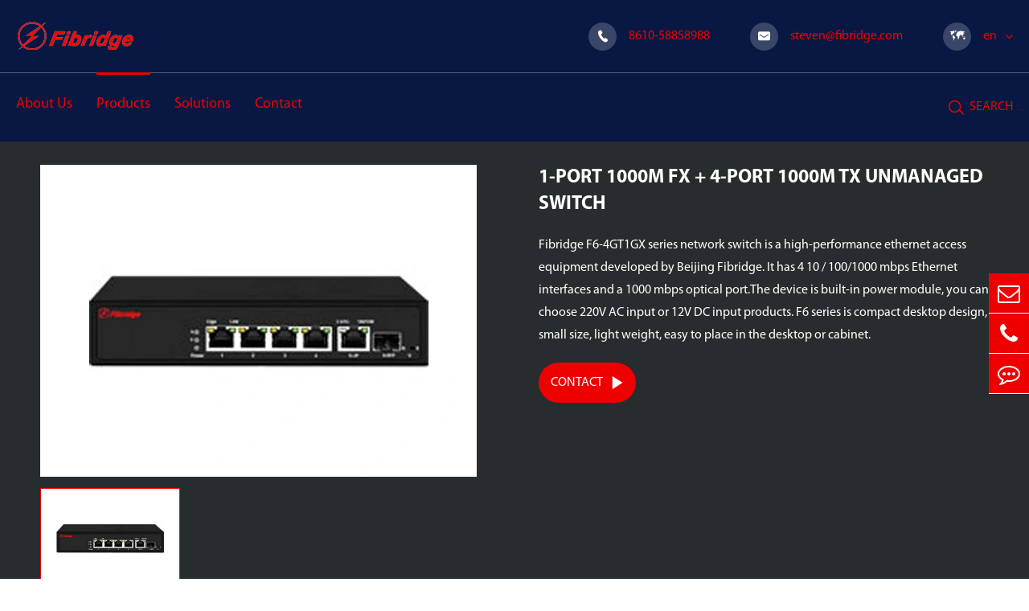

--- FILE ---
content_type: text/html; charset=utf-8
request_url: https://www.fibridge.com/products/1-port-1000m-fx-4-port-1000m-tx-unmanaged-switch.html
body_size: 18112
content:
<!DOCTYPE html>
<html lang="en">
 	<head>
	<meta charset="utf-8">
	<meta http-equiv="X-UA-Compatible" content="IE=edge">
	<title>Fibridge1-Port 1000M Fx + 4-Port 1000M Tx Unmanaged Switch for Sale</title>
	<meta name="description" content="Elevate your network performance with the Fibridge 1-Port 1000M Fx + 4-Port 1000M Tx Unmanaged Switch. Delivering high-speed data transfer and reliable connectivity, it's perfect for demanding environments. Unmanaged simplicity for hassle-free installation. Upgrade your network without breaking the bank!" />
	<meta name="keywords" content="4 port gigabit switch with sfp slot, unmanaged poe switch" />
	<meta name="robots" content="noodp" />
	<meta name="viewport" content="width=device-width, initial-scale=1.0, maximum-scale=1.0, user-scalable=no">
	<link rel="shortcut icon" href="/favicon.ico" />
	<meta property="og:locale" content="en" />
	<meta property="og:type" content="website" />
	<meta property="og:title" content="Fibridge1-Port 1000M Fx + 4-Port 1000M Tx Unmanaged Switch for Sale" />
	<meta property="og:description" content="Elevate your network performance with the Fibridge 1-Port 1000M Fx + 4-Port 1000M Tx Unmanaged Switch. Delivering high-speed data transfer and reliable connectivity, it's perfect for demanding environments. Unmanaged simplicity for hassle-free installation. Upgrade your network without breaking the bank!" />
	<meta property="og:url" content="https://www.fibridge.com/products/1-port-1000m-fx-4-port-1000m-tx-unmanaged-switch.html" />
	<meta property="og:site_name" content="Beijing Fibridge Co., Ltd." />
	<meta name="twitter:card" content="summary" />
	<meta name="twitter:site" content="@Beijing Fibridge Co., Ltd." />
	<meta name="twitter:description" content="Elevate your network performance with the Fibridge 1-Port 1000M Fx + 4-Port 1000M Tx Unmanaged Switch. Delivering high-speed data transfer and reliable connectivity, it's perfect for demanding environments. Unmanaged simplicity for hassle-free installation. Upgrade your network without breaking the bank!" />
	<meta name="twitter:title" content="Fibridge1-Port 1000M Fx + 4-Port 1000M Tx Unmanaged Switch for Sale" />
	<link rel="canonical" href="https://www.fibridge.com/products/1-port-1000m-fx-4-port-1000m-tx-unmanaged-switch.html" />
		<script type="application/ld+json">
    {
    "@context": "http://schema.org",
            "@type": "Product",
            "image": "https://www.fibridge.com/uploads/image/20240516/14/gigabit-network-switch.webp",
            "url":"https://www.fibridge.com/products/1-port-1000m-fx-4-port-1000m-tx-unmanaged-switch.html",
            "name": "1-Port 1000M Fx + 4-Port 1000M Tx Unmanaged Switch",
            "brand":"Beijing Fibridge Co., Ltd.",
            "description":"Fibridge F6-4GT1GX series network switch is a high-performance ethernet access equipment developed by Beijing Fibridge. It has 4 10 / 100/1000 mbps Ethernet interfaces and a 1000 mbps optical port.The...",
            "offers": {
                "@type": "AggregateOffer",
                "lowPrice": "9",
                "highPrice": "500",
                "priceCurrency": "USD"
            }
    }
    
    </script><script type="application/ld+json">
    {
      "@context": "http://schema.org/",
      "@type": "Table",
      "about":{
        "@type": "Thing",
        "name": "1-Port 1000M Fx + 4-Port 1000M Tx Unmanaged Switch"
      }
    }
      </script>		<link href="/themes/tianxing/css/all.min.css" rel="stylesheet" type="text/css" />
		<link href="/themes/tianxing/css/index.min.css?v=1" rel="stylesheet" type="text/css" />
		<script src="/assets/js/jquery-1.10.2.min.js"></script>
	<script src="/assets/js/seajs/sea.js"></script>
	<script src="/assets/js/swiper.min.js"></script>
		<!--[if IE]>
			<script src="assets/js/html5shiv.min.js"></script>
		<![endif]-->
		<style>
		    h1{
		        text-transform: uppercase;
		    }
		    .sep-banner .banner_ul .banner_li .banner_shadow .shadow_container .theme{
		        max-width:100%;
		    }
		</style>
<!-- Google Tag Manager -->
<script>(function(w,d,s,l,i){w[l]=w[l]||[];w[l].push({'gtm.start':
new Date().getTime(),event:'gtm.js'});var f=d.getElementsByTagName(s)[0],
j=d.createElement(s),dl=l!='dataLayer'?'&l='+l:'';j.async=true;j.src=
'https://www.googletagmanager.com/gtm.js?id='+i+dl;f.parentNode.insertBefore(j,f);
})(window,document,'script','dataLayer','GTM-MMN6NTDD');</script>
<!-- End Google Tag Manager -->
</head>

<body class='inner-body'>
<!-- Google Tag Manager (noscript) -->
<noscript><iframe src="https://www.googletagmanager.com/ns.html?id=GTM-MMN6NTDD"
height="0" width="0" style="display:none;visibility:hidden"></iframe></noscript>
<!-- End Google Tag Manager (noscript) -->
	<!-- 移动端顶部 -->
	<div class="sep-lx-header-mb">
		<div class="box-wrap clearfix">
			<ul class='rt'>
				<li id="logo">
					<a href="/" class="logo">
						<img src="/uploads/file/20240516/14/fibridge.webp" alt="Beijing Fibridge Co., Ltd." title="Beijing Fibridge Co., Ltd." width="200" height="200">
					</a>
				</li>
				<li id="menu">
					<i class="fa fa-bars" aria-hidden="true"></i>
				</li>
				<li id="global">
					<i class="fa" aria-hidden="true">en</i>
					<ul class="multi-language">
																		<li>
							<a href="https://www.fibridge.com">
								English							</a>
						</li>

												<li>
							<a href="https://cn.fibridge.com">
								中文							</a>
						</li>

												<li>
							<a href="https://ru.fibridge.com">
								русский							</a>
						</li>

												<li>
							<a href="https://es.fibridge.com">
								Español							</a>
						</li>

												<li>
							<a href="https://fr.fibridge.com">
								français							</a>
						</li>

						
					</ul>
				</li>
				<li id="headerSearch">
					<a href="javascript:;">
						<i class="fa fa-search" aria-hidden="true"></i>
					</a>
				</li>
				<li id="email">
					<a href="mailto:steven@fibridge.com"><i class="iconfont" aria-hidden="true">&#xe662;</i></a>
				</li>
			</ul>
		</div>
	</div>
	<div class="sep-shadow"></div>
	<div class="sep-search-box">
		<i class="fa fa-times" aria-hidden="true"></i>
		<form name="search" method="get" action="/search">
			<input type="text" name="q" class="form-control" placeholder='' />
			<button type="submit" class='top-btn btn text-capitalize'>
				<i class="fa fa-search" aria-hidden="true"></i>
				Search			</button>
		</form>
	</div>
	<div class="sep-menu-box">
		<div class="top flex">
			<div id="menuClose" class="lf">
				<i class="fa fa-times" aria-hidden="true"></i>
			</div>
		</div>
		<div class="top_bottom">
			<ul class="menu-item">
																<li>
					<div class="box">
						<a href="/">Home</a>
											</div>
									</li>
																<li>
					<div class="box">
						<a href="/company/">About Us</a>
												<i class="fa fa-long-arrow-right" aria-hidden="true"></i>
											</div>
										<ul>
												<li>
							<a href='/company/'>
								Company							</a>
						</li>
												<li>
							<a href='/cases/'>
								Successful Cases							</a>
						</li>
												<li>
							<a href='/news/'>
								News							</a>
						</li>
												<li>
							<a href='/video/'>
								Video							</a>
						</li>
											</ul>
									</li>
																<li>
					<div class="box">
						<a href="/products/">Products</a>
												<i class="fa fa-long-arrow-right" aria-hidden="true"></i>
											</div>
										<ul>
												<li>
							<a href='/products/access-network-switch/'>
								Access Network Switch							</a>
						</li>
												<li>
							<a href='/products/core-and-aggregation-switch/'>
								Core and Aggregation Switch							</a>
						</li>
												<li>
							<a href='/products/data-center-switch/'>
								Data Center Switch							</a>
						</li>
												<li>
							<a href='/products/tap-npb-switch/'>
								TAP NPB Switch							</a>
						</li>
												<li>
							<a href='/products/industrial-switch-din-rail/'>
								DIN-RAIL Industrial Switch							</a>
						</li>
												<li>
							<a href='/products/sfp-optical-transceivers/'>
								SFP Optical Transceivers							</a>
						</li>
											</ul>
									</li>
																<li>
					<div class="box">
						<a href="/industrial-ethernet-switch-application/">Solutions</a>
												<i class="fa fa-long-arrow-right" aria-hidden="true"></i>
											</div>
										<ul>
												<li>
							<a href='/network-switch-for-data-center.html'>
								Data Center							</a>
						</li>
												<li>
							<a href='/network-switch-for-intelligent-airport.html'>
								Intelligent Airport							</a>
						</li>
												<li>
							<a href='/network-switch-for-intelligent-education.html'>
								Intelligent Education							</a>
						</li>
												<li>
							<a href='/network-switch-for-intelligent-transportation.html'>
								Intelligent Transportation							</a>
						</li>
												<li>
							<a href='/intelligent-enterprise-network-switch.html'>
								Intelligent Factory							</a>
						</li>
												<li>
							<a href='/intelligent-metro-ethernet-switch.html'>
								Intelligent Metro							</a>
						</li>
												<li>
							<a href='/network-switch-for-intelligent-power.html'>
								Intelligent Power							</a>
						</li>
												<li>
							<a href='/network-switch-for-intelligent-hospital.html'>
								Intelligent Hospital							</a>
						</li>
												<li>
							<a href='/network-switch-for-tap-npb-data-analysis.html'>
								TAP NPB Data Analysis							</a>
						</li>
											</ul>
									</li>
																<li>
					<div class="box">
						<a href="/blog/">BLOG</a>
											</div>
									</li>
																<li>
					<div class="box">
						<a href="/contact/">Contact</a>
											</div>
									</li>
											</ul>
		</div>
		<div class='bottom-toggle'>
									<div class='toggle'>
				<ul>
					<li>
												<a href='/'>
							Home						</a>
					</li>
									</ul>
			</div>
						<div class='toggle'>
				<ul>
					<li>
												<span>
							<i class="fa fa-long-arrow-left" aria-hidden="true"></i>
						</span>
												<a href='/company/'>
							About Us						</a>
					</li>
										<li>
						<a href='/company/'>
							Company						</a>
												<ul>
													</ul>
					</li>
										<li>
						<a href='/cases/'>
							Successful Cases						</a>
												<ul>
													</ul>
					</li>
										<li>
						<a href='/news/'>
							News						</a>
												<ul>
																					<li>
								<a href='/about-us/beijing-fibridge-will-participate-in-24th-china-jinan-jsdpe-2025.html'>
									Beijing Fibridge will participate in 24th China (Jinan) JSDPE 2025
								</a>
							</li>
																												<li>
								<a href='/news/fibridge-industrial-optic-ethernet-products-successfully-won-the-bid-for-changchun-metro-line-2.html'>
									Fibridge Industrial Optic Ethernet Products Successfully Won The Bid For Changchun Metro Line 2
								</a>
							</li>
																												<li>
								<a href='/news/the-18th-china-public-security-expo-2021-cpse-2021.html'>
									The 18th China Public Security Expo 2021 (CPSE 2021)
								</a>
							</li>
																												<li>
								<a href='/news/fibridge-industrial-fiber-network-equipment-won-beijing-new-airport-pipe-gallery-tender.html'>
									Fibridge Industrial Fiber Network Equipment Won Beijing New Airport Pipe Gallery Tender
								</a>
							</li>
																												<li>
								<a href='/news/beijing-fibridge-supports-beijing-bright-project.html'>
									Beijing Fibridge Supports Beijing Bright Project
								</a>
							</li>
																												<li>
								<a href='/news/ifsec-international-in-london-uk.html'>
									IFSEC International in London, UK
								</a>
							</li>
																												<li>
								<a href='/news/fibridge-fiber-transmission-products-won-chengdu-railway-project-tender.html'>
									Fibridge Fiber Transmission Products Won Chengdu Railway Project Tender
								</a>
							</li>
																												<li>
								<a href='/news/the-16th-jinan-international-public-security-guard-exhibition.html'>
									The 16th Jinan International Public Security & Guard Exhibition
								</a>
							</li>
																												<li>
								<a href='/news/fibridge-fiber-transmission-products-serve-china-railway-with-reliability.html'>
									Fibridge Fiber Transmission Products Serve China Railway With Reliability
								</a>
							</li>
																												<li>
								<a href='/news/2015-national-key-project-of-hainan-high-speed-railway.html'>
									2015 National Key Project of Hainan High-speed Railway
								</a>
							</li>
																												<li>
								<a href='/news/beijing-fibridge-will-attend-the-10th-central-asia-digital-security-expo.html'>
									Beijing Fibridge will attend The 10th Central Asia Digital Security Expo
								</a>
							</li>
																												<li>
								<a href='/about-us/fibridge-participated-in-security-china-2024.html'>
									Fibridge participated in SECURITY CHINA 2024
								</a>
							</li>
																				</ul>
					</li>
										<li>
						<a href='/video/'>
							Video						</a>
												<ul>
																					<li>
								<a href='/video/high-quality-network-switch-manufacturer.html'>
									High-quality Network Switch Manufacturer
								</a>
							</li>
																												<li>
								<a href='/video/fibridge-din-rail-industrial-switch-for-sale.html'>
									Fibridge DIN-RAIL Industrial Switch for Sale
								</a>
							</li>
																												<li>
								<a href='/video/fibridge-bulk-network-switch-for-sale.html'>
									Fibridge Bulk Network Switch for Sale
								</a>
							</li>
																				</ul>
					</li>
									</ul>
			</div>
						<div class='toggle'>
				<ul>
					<li>
												<span>
							<i class="fa fa-long-arrow-left" aria-hidden="true"></i>
						</span>
												<a href='/products/'>
							Products						</a>
					</li>
										<li>
						<a href='/products/access-network-switch/'>
							Access Network Switch						</a>
												<i class="fa fa-long-arrow-right third_icon" aria-hidden="true"></i>
												<ul>
																					<li>
								<a href='/products/1g-gigabit-network-switch/'>
									1G Gigabit Switch
								</a>
							</li>
																												<li>
								<a href='/products/10g-switch/'>
									10G Switch
								</a>
							</li>
																												<li>
								<a href='/products/fibridge-media-converter-management-optional/'>
									Media Converter (Management Optional)
								</a>
							</li>
																				</ul>
					</li>
										<li>
						<a href='/products/core-and-aggregation-switch/'>
							Core and Aggregation Switch						</a>
												<i class="fa fa-long-arrow-right third_icon" aria-hidden="true"></i>
												<ul>
																					<li>
								<a href='/products/l3-managed-610g-opt-and-24giga-opt-and-81g-base-tx-switch-f3s900stx-248c6.html'>
									L3 Managed 6*10G OPT and 24*Giga OPT and 8*1G Base-Tx Switch F3S900STX-248C6
								</a>
							</li>
																												<li>
								<a href='/products/managed-610g-opt-and-24giga-opt-24giga-tx-switch-f3s900tsx-24246.html'>
									Managed 6*10G OPT and 24*Giga OPT +24*Giga Tx Switch F3S900TSX-24246
								</a>
							</li>
																												<li>
								<a href='/products/layer3-managed-6-10g-opt-and-48-1000base-tx-switch-f3s900tx-486.html'>
									Layer3 Managed 6 10G OPT and 48 1000Base-Tx Switch F3S900TX-486
								</a>
							</li>
																												<li>
								<a href='/products/layer3-managed-12-port-10g-base-fx-switch-f5s800x-12.html'>
									Layer3 Managed 12-Port 10G Base-Fx Switch F5S800X-12
								</a>
							</li>
																												<li>
								<a href='/products/managed-carrier-grade-core-switch-f6ch800-3.html'>
									Managed Carrier Grade Core Switch F6CH800-3
								</a>
							</li>
																												<li>
								<a href='/products/managed-carrier-grade-core-switch-f6ch800-6.html'>
									Managed Carrier Grade Core Switch F6CH800-6
								</a>
							</li>
																												<li>
								<a href='/products/managed-carrier-grade-core-switch-f6ch800-10.html'>
									Managed Carrier Grade Core Switch F6CH800-10
								</a>
							</li>
																												<li>
								<a href='/products/f5s700exq-4842-2-port-40g-sfp-4-port-10g-sfp-48-port-2.5g-electrical-poe-switch.html'>
									F5S700EXQ-4842 2-Port 40G SFP + 4-Port 10G SFP + 48-Port 2.5G Electrical PoE Switch
								</a>
							</li>
																												<li>
								<a href='/products/f6e800xq-486-6-port-40g-sfp-48-port-10g-sfp-switch/'>
									F6E800XQ-486 6-Port 40G SFP + 48-Port 10G SFP Switch
								</a>
							</li>
																												<li>
								<a href='/products/f5s800xc-242-2-port-100g-sfp-24-port-10g-sfp-switch/'>
									F5S800XC-242 2-Port 100G SFP + 24-Port 10G SFP Switch
								</a>
							</li>
																												<li>
								<a href='/products/f5s800xqc-4824-4-port-100g-sfp-2-port-40g-sfp-48-port-10g-sfp-switch/'>
									F5S800XQC-4824 4-Port 100G SFP + 2-Port 40G SFP + 48-Port 10G SFP Switch
								</a>
							</li>
																				</ul>
					</li>
										<li>
						<a href='/products/data-center-switch/'>
							Data Center Switch						</a>
												<i class="fa fa-long-arrow-right third_icon" aria-hidden="true"></i>
												<ul>
																					<li>
								<a href='/products/l3-managed-2-40g-opt-and-4-25g-opt-and-48-1g-base-tx-switch-f5e310tyq-4842.html'>
									L3 Managed 2 40G Opt and 4 25G Opt and 48 1G Base-Tx Switch F5E310TYQ- 4842
								</a>
							</li>
																												<li>
								<a href='/products/managed-32-200g-osfp56-layer3-switch-f7e800cd-32.html'>
									Managed 32 200G Osfp56 Layer3 Switch F7E800CD-32
								</a>
							</li>
																												<li>
								<a href='/products/managed-64-100g-qsfp28-layer3-switch-f7e800c-64.html'>
									Managed 64 100G Qsfp28 Layer3 Switch F7E800C-64
								</a>
							</li>
																												<li>
								<a href='/products/managed-2-100g-qsfp28-and-24-10g-sfp-optical-switch-f5e300xc-242.html'>
									Managed 2 100G Qsfp28 and 24 10G SFP+ Optical Switch F5E300XC-242
								</a>
							</li>
																												<li>
								<a href='/products/managed-2-40g-qsfp-opt-and-24-10g-sfp-opt-switch-f5e300xq-242.html'>
									Managed 2 40G Qsfp+ OPT and 24 10G SFP+ OPT Switch F5E300XQ-242
								</a>
							</li>
																												<li>
								<a href='/products/managed-4-10g-sfp-and-48-1g-sfp-optical-switch-f5e300sx-484.html'>
									Managed 4 10G SFP+ and 48 1G SFP Optical Switch F5E300SX-484
								</a>
							</li>
																												<li>
								<a href='/products/managed-8-10g-sfp-and-24-1g-base-tx-switch-f5e300tx-248.html'>
									Managed 8 10G SFP+ and 24 1G Base-TX Switch F5E300TX-248
								</a>
							</li>
																												<li>
								<a href='/products/managed-2-40g-qsfp-and-8-25g-sfp28-and-8-10g-sfp-and-16-1g-base-t-switch-f5e300txyq-16882.html'>
									Managed 2 40G Qsfp+ and 8 25G SFP28 and 8 10G SFP+ and 16 1G Base-T Switch F5E300TXYQ-16882
								</a>
							</li>
																												<li>
								<a href='/products/managed-8-100g-opt-and-48-10g-optical-switch-f6e800xc-488.html'>
									Managed 8 100G OPT and 48 10G Optical Switch F6E800XC-488
								</a>
							</li>
																												<li>
								<a href='/products/managed-8-100g-opt-and-48-25g-opt-switch-f6e800yc-488.html'>
									Managed 8 100G Opt and 48 25G Opt Switch F6E800YC-488
								</a>
							</li>
																												<li>
								<a href='/products/managed-24-40g-qsfp-optical-switch-f6e800q-24.html'>
									Managed 24 40G Qsfp Optical Switch F6E800Q-24
								</a>
							</li>
																				</ul>
					</li>
										<li>
						<a href='/products/tap-npb-switch/'>
							TAP NPB Switch						</a>
												<i class="fa fa-long-arrow-right third_icon" aria-hidden="true"></i>
												<ul>
																					<li>
								<a href='/products/f7tap800d-32-tap-npb-managed-switch.html'>
									F7TAP800D-32 TAP NPB Managed Switch
								</a>
							</li>
																												<li>
								<a href='/products/f5tap300xc-242-2-port-100g-sfp-24-port-10g-sfp-switch.html'>
									F5TAP300XC-242 2-Port 100G SFP + 24-Port 10G SFP Switch
								</a>
							</li>
																												<li>
								<a href='/products/f5tap300xq-242-2-port-40g-sfp-24-port-10g-sfp-switch.html'>
									F5TAP300XQ-242 2-Port 40G SFP + 24-Port 10G SFP Switch
								</a>
							</li>
																												<li>
								<a href='/products/f5tap300tx-484-4-port-10g-sfp-48-port-gigabit-electrical-ethernet-switch.html'>
									F5TAP300TX-484 4-Port 10G SFP + 48-Port Gigabit Electrical Ethernet Switch
								</a>
							</li>
																				</ul>
					</li>
										<li>
						<a href='/products/industrial-switch-din-rail/'>
							DIN-RAIL Industrial Switch						</a>
												<i class="fa fa-long-arrow-right third_icon" aria-hidden="true"></i>
												<ul>
																					<li>
								<a href='/products/din-rail-unmanaged-industrial-switch-poe/'>
									DIN-RAIL Unmanaged Industrial Switch POE
								</a>
							</li>
																												<li>
								<a href='/products/din-rail-l2-l3-managed-industrial-switch-poe/'>
									DIN-RAIL L2 L3 Managed Industrial Switch PoE
								</a>
							</li>
																				</ul>
					</li>
										<li>
						<a href='/products/sfp-optical-transceivers/'>
							SFP Optical Transceivers						</a>
												<i class="fa fa-long-arrow-right third_icon" aria-hidden="true"></i>
												<ul>
																					<li>
								<a href='/products/1g-single-fiber/'>
									1G Single Fiber
								</a>
							</li>
																												<li>
								<a href='/products/1g-sfp-dual-fiber/'>
									1G Dual Fibers
								</a>
							</li>
																												<li>
								<a href='/products/10g-aoc/'>
									10G AOC
								</a>
							</li>
																												<li>
								<a href='/products/10g-single-fiber/'>
									10G Single Fiber
								</a>
							</li>
																												<li>
								<a href='/products/10g-dual-fiber-sfp/'>
									10G Dual Fibers
								</a>
							</li>
																												<li>
								<a href='/products/25g-sfp-optical-transceivers/'>
									25G SFP Optical Transceivers
								</a>
							</li>
																												<li>
								<a href='/products/40g-sfp-module-optical-transceivers/'>
									40G SFP Optical Transceivers
								</a>
							</li>
																												<li>
								<a href='/products/100g-sfp-optical-transceivers/'>
									100G SFP Optical Transceivers
								</a>
							</li>
																												<li>
								<a href='/products/200g-sfp-optical-transceivers/'>
									200G SFP Optical Transceivers
								</a>
							</li>
																												<li>
								<a href='/products/400g-sfp-optical-transceivers/'>
									400G SFP Optical Transceivers
								</a>
							</li>
																				</ul>
					</li>
									</ul>
			</div>
						<div class='toggle'>
				<ul>
					<li>
												<span>
							<i class="fa fa-long-arrow-left" aria-hidden="true"></i>
						</span>
												<a href='/industrial-ethernet-switch-application/'>
							Solutions						</a>
					</li>
										<li>
						<a href='/network-switch-for-data-center.html'>
							Data Center						</a>
												<ul>
													</ul>
					</li>
										<li>
						<a href='/network-switch-for-intelligent-airport.html'>
							Intelligent Airport						</a>
												<ul>
													</ul>
					</li>
										<li>
						<a href='/network-switch-for-intelligent-education.html'>
							Intelligent Education						</a>
												<ul>
													</ul>
					</li>
										<li>
						<a href='/network-switch-for-intelligent-transportation.html'>
							Intelligent Transportation						</a>
												<ul>
													</ul>
					</li>
										<li>
						<a href='/intelligent-enterprise-network-switch.html'>
							Intelligent Factory						</a>
												<ul>
													</ul>
					</li>
										<li>
						<a href='/intelligent-metro-ethernet-switch.html'>
							Intelligent Metro						</a>
												<ul>
													</ul>
					</li>
										<li>
						<a href='/network-switch-for-intelligent-power.html'>
							Intelligent Power						</a>
												<ul>
													</ul>
					</li>
										<li>
						<a href='/network-switch-for-intelligent-hospital.html'>
							Intelligent Hospital						</a>
												<ul>
													</ul>
					</li>
										<li>
						<a href='/network-switch-for-tap-npb-data-analysis.html'>
							TAP NPB Data Analysis						</a>
												<ul>
													</ul>
					</li>
									</ul>
			</div>
						<div class='toggle'>
				<ul>
					<li>
												<span>
							<i class="fa fa-long-arrow-left" aria-hidden="true"></i>
						</span>
												<a href='/blog/'>
							BLOG						</a>
					</li>
										<li>
						<a href='/blog/what-is-a-data-center-switch.html'>
							What Is a Data Center Switch						</a>
												<ul>
													</ul>
					</li>
										<li>
						<a href='/blog/functions-and-differences-between-l2-and-l3-switches.html'>
							Functions and Differences Between L2 and L3 Switches						</a>
												<ul>
													</ul>
					</li>
										<li>
						<a href='/blog/do-you-really-understand-the-role-of-ethernet-switches.html'>
							Do You Really Understand the Role of Ethernet Switches?						</a>
												<ul>
													</ul>
					</li>
										<li>
						<a href='/blog/what-is-an-industrial-switch.html'>
							What Is an Industrial Switch?						</a>
												<ul>
													</ul>
					</li>
										<li>
						<a href='/blog/tips-for-using-virtual-local-area-networks-vlans.html'>
							Tips for Using Virtual Local Area Networks (VLANs)						</a>
												<ul>
													</ul>
					</li>
										<li>
						<a href='/blog/purpose-of-link-aggregation.html'>
							Purpose of Link Aggregation						</a>
												<ul>
													</ul>
					</li>
										<li>
						<a href='/blog/the-types-and-selection-of-commonly-used-sfp-optical-modules.html'>
							The types and selection of commonly used SFP optical modules						</a>
												<ul>
													</ul>
					</li>
										<li>
						<a href='/blog/sfp-optical-fiber-transceiver-and-optical-module-switch-connection-solution.html'>
							SFP Optical Fiber Transceiver and Optical Module Switch Connection Solution						</a>
												<ul>
													</ul>
					</li>
										<li>
						<a href='/blog/what-is-a-fiber-media-converter.html'>
							What is a Fiber Media Converter?						</a>
												<ul>
													</ul>
					</li>
										<li>
						<a href='/blog/what-is-the-difference-between-managed-and-unmanaged-switches.html'>
							What Is the Difference Between Managed and Unmanaged Switches?						</a>
												<ul>
													</ul>
					</li>
										<li>
						<a href='/network-switch-backplane-bandwidth-and-packet-forwarding-rate.html'>
							How to Consider the Factors of Network Switch Backplane Bandwidth and Packet Forwarding Rate in Network System Design						</a>
												<ul>
													</ul>
					</li>
										<li>
						<a href='/network-switch-oem-future-design.html'>
							Network Switch OEM: Future Design						</a>
												<ul>
													</ul>
					</li>
										<li>
						<a href='/data-center-ethernet-switch-powering-data-traffic.html'>
							Data Center Ethernet Switch: Powering Data Traffic						</a>
												<ul>
													</ul>
					</li>
										<li>
						<a href='/blog/usual-considerations-and-functions-of-switches-in-building-a-basic-network-Jipeng-LV-beijing-fibridge.html'>
							Usual Considerations and Functions of Switches in Building a Basic Network Jipeng LV - Beijing Fibridge						</a>
												<ul>
													</ul>
					</li>
										<li>
						<a href='/blog/the-most-commonly-used-sfp-module-types-for-network-switches-stevez-beijing-fibridge.html'>
							The Most Commonly Used SFP Module Types for Network Switches SteveZ-Beijing Fibridge						</a>
												<ul>
													</ul>
					</li>
										<li>
						<a href='/sfp-optical-module.html'>
							SFP Optical Module						</a>
												<ul>
													</ul>
					</li>
										<li>
						<a href='/characteristics-of-core-switches-and-access-switches.html'>
							Characteristics of Core Switches and Access Switches						</a>
												<ul>
													</ul>
					</li>
										<li>
						<a href='/blog/how-to-distinguish-between--layer-2-switches-and-layer-3-switches.html'>
							How to Distinguish Between  Layer 2 Switches and Layer 3 Switches						</a>
												<ul>
													</ul>
					</li>
										<li>
						<a href='/dinrail-industrial-switch.html'>
							DIN-RAIL Industrial Switch						</a>
												<ul>
													</ul>
					</li>
										<li>
						<a href='/differences-between-core-network-switch-and-agg-switch.html'>
							Differences Between Core Network Switch and AGG Switch						</a>
												<ul>
													</ul>
					</li>
										<li>
						<a href='/introduction-of-oem-ethernet-switches.html'>
							Introduction of OEM Ethernet Switches						</a>
												<ul>
													</ul>
					</li>
										<li>
						<a href='/200g-sfp-optical-transceiver-elevating-the-network-to-new-heights.html'>
							200G SFP Optical Transceiver: Elevating the Network to New Heights						</a>
												<ul>
													</ul>
					</li>
										<li>
						<a href='/blog/a-brief-analysis-of-tcp-and-udp-protocols.html'>
							A Brief Analysis of TCP and UDP Protocols						</a>
												<ul>
													</ul>
					</li>
										<li>
						<a href='/types-and-installation-of-sfp-gigabit-ethernet-modules.html'>
							Types and Installation of SFP Gigabit Ethernet Modules						</a>
												<ul>
													</ul>
					</li>
										<li>
						<a href='/installation-steps-and-advantages-of-din-rail-mounted-switch.html'>
							Installation Steps and Advantages of DIN Rail Mounted Switch						</a>
												<ul>
													</ul>
					</li>
										<li>
						<a href='/blog/the-impact-of-lightning-surge-on-the-operational-stability-of-network-switches.html'>
							The Impact of Lightning Surge on the Operational Stability of Network Switches						</a>
												<ul>
													</ul>
					</li>
										<li>
						<a href='/why-ethernet-switch-oem-solutions-drive-nextgen-networks.html'>
							Unlocking Custom Connectivity: Why Ethernet Switch OEM Solutions Drive Next-Gen Networks						</a>
												<ul>
													</ul>
					</li>
										<li>
						<a href='/why-a-48port-switch-is-the-backbone-of-modern-connectivity.html'>
							Scaling Smarter Networks: Why a 48-Port Switch Is the Backbone of Modern Connectivity						</a>
												<ul>
													</ul>
					</li>
										<li>
						<a href='/highspeed-networks-a-deep-dive-into-fibre-optic-transceivers.html'>
							Empowering High-Speed Networks: A Deep Dive into Fibre Optic Transceivers						</a>
												<ul>
													</ul>
					</li>
										<li>
						<a href='/your-network-edge-the-power-of-access-switching.html'>
							Strengthening Your Network Edge: The Power of Access Switching						</a>
												<ul>
													</ul>
					</li>
										<li>
						<a href='/smarter-networks-with-fiber-aggregation-switches.html'>
							Building Smarter Networks with Fiber Aggregation Switches: Unlocking Speed, Scale & Simplicity						</a>
												<ul>
													</ul>
					</li>
									</ul>
			</div>
						<div class='toggle'>
				<ul>
					<li>
												<span>
							<i class="fa fa-long-arrow-left" aria-hidden="true"></i>
						</span>
												<a href='/contact/'>
							Contact						</a>
					</li>
									</ul>
			</div>
					</div>
		<a href="mailto:steven@fibridge.com" class="btn btn-default text_center contact">
			<i class="fa fa-envelope-o" aria-hidden="true"></i>E-mail to us		</a>
	</div>
	<div class="sep-header inner">
		<div class="header_up">
			<div class="up_container  flex">
				<a href="/" class="logo">
					<img src="/uploads/file/20240516/14/fibridge.webp" alt="Beijing Fibridge Co., Ltd." title="Beijing Fibridge Co., Ltd." width="200" height="200">
				</a>
				<div class="imformation_group flex">
					<a href="tel:8610-58858988" class="imformation_item href flex">
						<div class="iconfont icon text_center color_white">
							&#xe606;
						</div>
						<div class="text  color_white">8610-58858988</div>
					</a>
					<a href="mailto:steven@fibridge.com" class="imformation_item href flex">
						<div class="iconfont icon text_center color_white">
							&#xe662;
						</div>
						<div class="text fouth_font color_white">steven@fibridge.com</div>
					</a>
					<div class="imformation_item language multi-language flex">
						<div class="iconfont icon text_center color_white">
							&#xe658;
						</div>
						<div class="text  color_white">
							en						</div>
						<i class="fa fa-angle-down color_white"></i>
						<ul class="fix trans">
					    																				<li>
											<a href="http://fibridge.com" title="English" class='b flex'><img src='https://www.fibridge.com/themes/tianxing/img/country/en.png' alt='country' class='img' style="margin-right:10px">English</a>
										</li>
						                										<li>
											<a href="http://cn.fibridge.com" title="中文" class='b flex'><img src='https://www.fibridge.com/themes/tianxing/img/country/zh-CN.png' alt='country' class='img' style="margin-right:10px">中文</a>
										</li>
						                										<li>
											<a href="http://ru.fibridge.com" title="русский" class='b flex'><img src='https://www.fibridge.com/themes/tianxing/img/country/ru.png' alt='country' class='img' style="margin-right:10px">русский</a>
										</li>
						                										<li>
											<a href="http://es.fibridge.com" title="Español" class='b flex'><img src='https://www.fibridge.com/themes/tianxing/img/country/es.png' alt='country' class='img' style="margin-right:10px">Español</a>
										</li>
						                										<li>
											<a href="http://fr.fibridge.com" title="français" class='b flex'><img src='https://www.fibridge.com/themes/tianxing/img/country/fr.png' alt='country' class='img' style="margin-right:10px">français</a>
										</li>
						                									</ul>
					</div>

				</div>
			</div>
		</div>
		<div class="header_down">
			<div class="down_container flex">
				<ul class="sep-miannav flex">
				    <li class="nav_first_li none">
						<a href="/" class="nav_first_href fouth_font">
							<img src="/uploads/file/20240516/14/fibridge.webp" alt="Beijing Fibridge Co., Ltd." title="Beijing Fibridge Co., Ltd." width="200" height="200" loading="lazy">
						</a>
						</li>
				    			        			        								        					<li class="nav_first_li">
						<a href="/company/" class="nav_first_href fouth_font " data-attr="About Us">
							<span class="fouth_font color_white trans">About Us</span>
						</a>
                        												<ul class="second_nav_ul trans">
						    						    								<li class="second_nav_li">
									<a href="/company/" class="second_nav_href">
										Company									</a>
								</li>
																<li class="second_nav_li">
									<a href="/cases/" class="second_nav_href">
										Successful Cases									</a>
								</li>
																<li class="second_nav_li">
									<a href="/news/" class="second_nav_href">
										News									</a>
								</li>
																<li class="second_nav_li">
									<a href="/video/" class="second_nav_href">
										Video									</a>
								</li>
																																<li class="second_nav_li">
									<a href="/blog/" class="second_nav_href">
										BLOG									</a>
								</li>
															</ul>
																			</li>
													        					<li class="nav_first_li">
						<a href="/products/" class="nav_first_href fouth_font active" data-attr="Products">
							<span class="fouth_font color_white trans">Products</span>
						</a>
                        																				
			<div class="header_submenu">
			     																												<div class="submenu_item m_width layout">

				
					<div class="item_box ">
					
					    					     					     					     					     																				<div class="box_list active">
							<a href="/products/access-network-switch/"  data-parentone="access-network-switch" data-parenttwo="1g-gigabit-switch" data-thumb="/uploads/file/20240715/13/gigabit-ethernet-network-switches.webp" data-title="1G Gigabit Switch">Access Network Switch</a>
						</div>
												  					    					     					     																				<div class="box_list ">
							<a href="/products/core-and-aggregation-switch/"  data-parentone="core-and-aggregation-switch" data-parenttwo="l3-managed-610g-opt-and-24giga-opt-and-81g-base-tx" data-thumb="/uploads/image/20241021/11/3s900stx-248c6-800.webp" data-title="L3 Managed 6*10G OPT and 24*Giga OPT and 8*1G Base-Tx Switch F3S900STX-248C6">Core and Aggregation Switch</a>
						</div>
												  					    					     					     																				<div class="box_list ">
							<a href="/products/data-center-switch/"  data-parentone="data-center-switch" data-parenttwo="l3-managed-2-40g-opt-and-4-25g-opt-and-48-1g-base-" data-thumb="/uploads/image/20241022/11/f5e310tyq-4842-800.webp" data-title="L3 Managed 2 40G Opt and 4 25G Opt and 48 1G Base-Tx Switch F5E310TYQ- 4842">Data Center Switch</a>
						</div>
												  					    					     					     																				<div class="box_list ">
							<a href="/products/tap-npb-switch/"  data-parentone="tap-npb-switch" data-parenttwo="f7tap800d-32-tap-npb-managed-switch" data-thumb="/uploads/image/20241022/11/f7e800cd-32-800.webp" data-title="F7TAP800D-32 TAP NPB Managed Switch">TAP NPB Switch</a>
						</div>
												  					    					     					     																				<div class="box_list ">
							<a href="/products/industrial-switch-din-rail/"  data-parentone="din-rail-industrial-switch" data-parenttwo="din-rail-unmanaged-industrial-switch-poe" data-thumb="/uploads/file/20240715/13/unmanaged-switch-din-rail.webp" data-title="DIN-RAIL Unmanaged Industrial Switch POE">DIN-RAIL Industrial Switch</a>
						</div>
												  					    					     					     																				<div class="box_list ">
							<a href="/products/sfp-optical-transceivers/"  data-parentone="sfp-optical-transceivers" data-parenttwo="1g-single-fiber" data-thumb="/uploads/file/20240715/13/1g-sfp-single-mode.webp" data-title="1G Single Fiber">SFP Optical Transceivers</a>
						</div>
												  					    					</div>
		
					
					<div class="item_cont">
					    	    						    						    						
					         						    						    						
					         					    	<a href="/products/1g-gigabit-network-switch/" class="cont_list" data-parentone="access-network-switch" data-parenttwo="1g-gigabit-switch"   data-thumb="/uploads/file/20240715/13/gigabit-ethernet-network-switches.webp" data-title="1G Gigabit Switch" style="font-size:16px">1G Gigabit Switch</a>
    					    	    						    						
					         					    	<a href="/products/10g-switch/" class="cont_list" data-parentone="access-network-switch" data-parenttwo="10g-gigabit-switch"   data-thumb="/uploads/file/20240920/14/managed-vs-unmanaged-network-switch.webp" data-title="10G Switch" style="font-size:16px">10G Switch</a>
    					    	    						    						
					         					    	<a href="/products/fibridge-media-converter-management-optional/" class="cont_list" data-parentone="access-network-switch" data-parenttwo="media-converter-management-optional"   data-thumb="/uploads/file/20240715/13/ethernet-to-fiber-converter.webp" data-title="Media Converter (Management Optional)" style="font-size:16px">Media Converter (Management Optional)</a>
    					    	    						    						
					         						    						    						    						    						
					         						    						    						
					         					    	<a href="/products/l3-managed-610g-opt-and-24giga-opt-and-81g-base-tx-switch-f3s900stx-248c6.html" class="cont_list" data-parentone="core-and-aggregation-switch" data-parenttwo="l3-managed-610g-opt-and-24giga-opt-and-81g-base-tx"   data-thumb="/uploads/image/20241021/11/3s900stx-248c6-800.webp" data-title="L3 Managed 6*10G OPT and 24*Giga OPT and 8*1G Base-Tx Switch F3S900STX-248C6" style="display:none;font-size:16px">L3 Managed 6*10G OPT and 24*Giga OPT and 8*1G Base-Tx Switch F3S900STX-248C6</a>
    					    	    						    						
					         					    	<a href="/products/managed-610g-opt-and-24giga-opt-24giga-tx-switch-f3s900tsx-24246.html" class="cont_list" data-parentone="core-and-aggregation-switch" data-parenttwo="managed-610g-opt-and-24giga-opt-24giga-tx-switch-f"   data-thumb="/uploads/image/20241021/11/3s900tsx-24246-800.webp" data-title="Managed 6*10G OPT and 24*Giga OPT +24*Giga Tx Switch F3S900TSX-24246" style="display:none;font-size:16px">Managed 6*10G OPT and 24*Giga OPT +24*Giga Tx Switch F3S900TSX-24246</a>
    					    	    						    						
					         					    	<a href="/products/layer3-managed-6-10g-opt-and-48-1000base-tx-switch-f3s900tx-486.html" class="cont_list" data-parentone="core-and-aggregation-switch" data-parenttwo="layer3-managed-6-10g-opt-and-48-1000base-tx-switch"   data-thumb="/uploads/image/20241021/14/3s900px-486-800.webp" data-title="Layer3 Managed 6 10G OPT and 48 1000Base-Tx Switch F3S900TX-486" style="display:none;font-size:16px">Layer3 Managed 6 10G OPT and 48 1000Base-Tx Switch F3S900TX-486</a>
    					    	    						    						
					         					    	<a href="/products/layer3-managed-12-port-10g-base-fx-switch-f5s800x-12.html" class="cont_list" data-parentone="core-and-aggregation-switch" data-parenttwo="layer3-managed-12-port-10g-base-fx-switch-f5s800x-"   data-thumb="/uploads/image/20241021/14/5s800x-12-8.webp" data-title="Layer3 Managed 12-Port 10G Base-Fx Switch F5S800X-12" style="display:none;font-size:16px">Layer3 Managed 12-Port 10G Base-Fx Switch F5S800X-12</a>
    					    	    						    						
					         					    	<a href="/products/managed-carrier-grade-core-switch-f6ch800-3.html" class="cont_list" data-parentone="core-and-aggregation-switch" data-parenttwo="carrier-grade-core-switch-central-management-chass"   data-thumb="/uploads/image/20241021/15/ch800-3-800.webp" data-title="Managed Carrier Grade Core Switch F6CH800-3" style="display:none;font-size:16px">Managed Carrier Grade Core Switch F6CH800-3</a>
    					    	    						    						
					         					    	<a href="/products/managed-carrier-grade-core-switch-f6ch800-6.html" class="cont_list" data-parentone="core-and-aggregation-switch" data-parenttwo="managed-carrier-grade-core-switch-f6ch800-6"   data-thumb="/uploads/image/20241021/15/ch800-6-8.webp" data-title="Managed Carrier Grade Core Switch F6CH800-6" style="display:none;font-size:16px">Managed Carrier Grade Core Switch F6CH800-6</a>
    					    	    						    						
					         					    	<a href="/products/managed-carrier-grade-core-switch-f6ch800-10.html" class="cont_list" data-parentone="core-and-aggregation-switch" data-parenttwo="managed-carrier-grade-core-switch-f6ch800-10"   data-thumb="/uploads/image/20241021/16/ch800-10-8.webp" data-title="Managed Carrier Grade Core Switch F6CH800-10" style="display:none;font-size:16px">Managed Carrier Grade Core Switch F6CH800-10</a>
    					    	    						    						
					         					    	<a href="/products/f5s700exq-4842-2-port-40g-sfp-4-port-10g-sfp-48-port-2.5g-electrical-poe-switch.html" class="cont_list" data-parentone="core-and-aggregation-switch" data-parenttwo="f5s700exq-4842-2-port-40g-sfp-4-port-10g-sfp-48-"   data-thumb="/uploads/image/20250326/f5s700exq-4842-2-port-40g-sfp-4-port-10g-sfp-48-port-2.5g-electrical-poe-switch-5_20250326140630.webp" data-title="F5S700EXQ-4842 2-Port 40G SFP + 4-Port 10G SFP + 48-Port 2.5G Electrical PoE Switch" style="display:none;font-size:16px">F5S700EXQ-4842 2-Port 40G SFP + 4-Port 10G SFP + 48-Port 2.5G Electrical PoE Switch</a>
    					    	    						    						
					         					    	<a href="/products/f6e800xq-486-6-port-40g-sfp-48-port-10g-sfp-switch/" class="cont_list" data-parentone="core-and-aggregation-switch" data-parenttwo="f6e800xq-486-6-port-40g-sfp-48-port-10g-sfp-switch"   data-thumb="/uploads/image/20240517/11/link-aggregation-multiple-switches_1715917615.webp" data-title="F6E800XQ-486 6-Port 40G SFP + 48-Port 10G SFP Switch" style="display:none;font-size:16px">F6E800XQ-486 6-Port 40G SFP + 48-Port 10G SFP Switch</a>
    					    	    						    						
					         					    	<a href="/products/f5s800xc-242-2-port-100g-sfp-24-port-10g-sfp-switch/" class="cont_list" data-parentone="core-and-aggregation-switch" data-parenttwo="f5s800xc-242-2-port-100g-sfp-24-port-10g-sfp-switc"   data-thumb="/uploads/image/20241029/16/f5s800xc-242-2-port-100g-sfp-24-port-10g-sfp-switch.webp" data-title="F5S800XC-242 2-Port 100G SFP + 24-Port 10G SFP Switch" style="display:none;font-size:16px">F5S800XC-242 2-Port 100G SFP + 24-Port 10G SFP Switch</a>
    					    	    						    						
					         					    	<a href="/products/f5s800xqc-4824-4-port-100g-sfp-2-port-40g-sfp-48-port-10g-sfp-switch/" class="cont_list" data-parentone="core-and-aggregation-switch" data-parenttwo="f5s800xqc-4824-4-port-100g-sfp-2-port-40g-sfp-48-p"   data-thumb="/uploads/image/20240517/15/multi-rate-switch_1715930034.webp" data-title="F5S800XQC-4824 4-Port 100G SFP + 2-Port 40G SFP + 48-Port 10G SFP Switch" style="display:none;font-size:16px">F5S800XQC-4824 4-Port 100G SFP + 2-Port 40G SFP + 48-Port 10G SFP Switch</a>
    					    	    						    						    						    						    						
					         						    						    						
					         					    	<a href="/products/l3-managed-2-40g-opt-and-4-25g-opt-and-48-1g-base-tx-switch-f5e310tyq-4842.html" class="cont_list" data-parentone="data-center-switch" data-parenttwo="l3-managed-2-40g-opt-and-4-25g-opt-and-48-1g-base-"   data-thumb="/uploads/image/20241022/11/f5e310tyq-4842-800.webp" data-title="L3 Managed 2 40G Opt and 4 25G Opt and 48 1G Base-Tx Switch F5E310TYQ- 4842" style="display:none;font-size:16px">L3 Managed 2 40G Opt and 4 25G Opt and 48 1G Base-Tx Switch F5E310TYQ- 4842</a>
    					    	    						    						
					         					    	<a href="/products/managed-32-200g-osfp56-layer3-switch-f7e800cd-32.html" class="cont_list" data-parentone="data-center-switch" data-parenttwo="managed-32-20f7e800cd-320g-qsfp56-layer3-switch"   data-thumb="/uploads/image/20241022/11/f7e800cd-32-800.webp" data-title="Managed 32 200G Osfp56 Layer3 Switch F7E800CD-32" style="display:none;font-size:16px">Managed 32 200G Osfp56 Layer3 Switch F7E800CD-32</a>
    					    	    						    						
					         					    	<a href="/products/managed-64-100g-qsfp28-layer3-switch-f7e800c-64.html" class="cont_list" data-parentone="data-center-switch" data-parenttwo="managed-64-100g-qsfp28-layer3-switch-f7e800c-64"   data-thumb="/uploads/image/20241022/12/f7e800c-64-800.webp" data-title="Managed 64 100G Qsfp28 Layer3 Switch F7E800C-64" style="display:none;font-size:16px">Managed 64 100G Qsfp28 Layer3 Switch F7E800C-64</a>
    					    	    						    						
					         					    	<a href="/products/managed-2-100g-qsfp28-and-24-10g-sfp-optical-switch-f5e300xc-242.html" class="cont_list" data-parentone="data-center-switch" data-parenttwo="managed-2-100g-qsfp28-and-24-10g-sfp-optical-switc"   data-thumb="/uploads/image/20241022/14/f5e300xc-242-800.webp" data-title="Managed 2 100G Qsfp28 and 24 10G SFP+ Optical Switch F5E300XC-242" style="display:none;font-size:16px">Managed 2 100G Qsfp28 and 24 10G SFP+ Optical Switch F5E300XC-242</a>
    					    	    						    						
					         					    	<a href="/products/managed-2-40g-qsfp-opt-and-24-10g-sfp-opt-switch-f5e300xq-242.html" class="cont_list" data-parentone="data-center-switch" data-parenttwo="managed-2-40g-qsfp-opt-and-24-10g-sfp-opt-switch-f"   data-thumb="/uploads/image/20241022/14/f5e300xc-242-800.webp" data-title="Managed 2 40G Qsfp+ OPT and 24 10G SFP+ OPT Switch F5E300XQ-242" style="display:none;font-size:16px">Managed 2 40G Qsfp+ OPT and 24 10G SFP+ OPT Switch F5E300XQ-242</a>
    					    	    						    						
					         					    	<a href="/products/managed-4-10g-sfp-and-48-1g-sfp-optical-switch-f5e300sx-484.html" class="cont_list" data-parentone="data-center-switch" data-parenttwo="managed-4-10g-sfp-and-48-1g-sfp-optical-switch-f5e"   data-thumb="/uploads/image/20241022/15/f5e300sx-484-800.webp" data-title="Managed 4 10G SFP+ and 48 1G SFP Optical Switch F5E300SX-484" style="display:none;font-size:16px">Managed 4 10G SFP+ and 48 1G SFP Optical Switch F5E300SX-484</a>
    					    	    						    						
					         					    	<a href="/products/managed-8-10g-sfp-and-24-1g-base-tx-switch-f5e300tx-248.html" class="cont_list" data-parentone="data-center-switch" data-parenttwo="managed-8-10g-sfp-and-24-1g-base-tx-switch-f5e300t"   data-thumb="/uploads/image/20241022/15/5e300tx-248-800.webp" data-title="Managed 8 10G SFP+ and 24 1G Base-TX Switch F5E300TX-248" style="display:none;font-size:16px">Managed 8 10G SFP+ and 24 1G Base-TX Switch F5E300TX-248</a>
    					    	    						    						
					         					    	<a href="/products/managed-2-40g-qsfp-and-8-25g-sfp28-and-8-10g-sfp-and-16-1g-base-t-switch-f5e300txyq-16882.html" class="cont_list" data-parentone="data-center-switch" data-parenttwo="managed-2-40g-qsfp-and-8-25g-sfp28-and-8-10g-sfp-a"   data-thumb="/uploads/image/20241022/16/5e300txyq-16882-800.webp" data-title="Managed 2 40G Qsfp+ and 8 25G SFP28 and 8 10G SFP+ and 16 1G Base-T Switch F5E300TXYQ-16882" style="display:none;font-size:16px">Managed 2 40G Qsfp+ and 8 25G SFP28 and 8 10G SFP+ and 16 1G Base-T Switch F5E300TXYQ-16882</a>
    					    	    						    						
					         					    	<a href="/products/managed-8-100g-opt-and-48-10g-optical-switch-f6e800xc-488.html" class="cont_list" data-parentone="data-center-switch" data-parenttwo="managed-8-100g-opt-and-48-10g-optical-switch-f6e80"   data-thumb="/uploads/image/20241022/16/6e800xc-488-800.webp" data-title="Managed 8 100G OPT and 48 10G Optical Switch F6E800XC-488" style="display:none;font-size:16px">Managed 8 100G OPT and 48 10G Optical Switch F6E800XC-488</a>
    					    	    						    						
					         					    	<a href="/products/managed-8-100g-opt-and-48-25g-opt-switch-f6e800yc-488.html" class="cont_list" data-parentone="data-center-switch" data-parenttwo="managed-8-100g-opt-and-48-25g-opt-switch-f6e800yc-"   data-thumb="/uploads/image/20241022/16/6e800xc-488-800.webp" data-title="Managed 8 100G Opt and 48 25G Opt Switch F6E800YC-488" style="display:none;font-size:16px">Managed 8 100G Opt and 48 25G Opt Switch F6E800YC-488</a>
    					    	    						    						
					         					    	<a href="/products/managed-24-40g-qsfp-optical-switch-f6e800q-24.html" class="cont_list" data-parentone="data-center-switch" data-parenttwo="managed-24-40g-qsfp-optical-switch-f6e800q-24"   data-thumb="/uploads/image/20241022/16/6e800q-24-800.webp" data-title="Managed 24 40G Qsfp Optical Switch F6E800Q-24" style="display:none;font-size:16px">Managed 24 40G Qsfp Optical Switch F6E800Q-24</a>
    					    	    						    						    						    						    						
					         						    						    						
					         					    	<a href="/products/f7tap800d-32-tap-npb-managed-switch.html" class="cont_list" data-parentone="tap-npb-switch" data-parenttwo="f7tap800d-32-tap-npb-managed-switch"   data-thumb="/uploads/image/20241022/11/f7e800cd-32-800.webp" data-title="F7TAP800D-32 TAP NPB Managed Switch" style="display:none;font-size:16px">F7TAP800D-32 TAP NPB Managed Switch</a>
    					    	    						    						
					         					    	<a href="/products/f5tap300xc-242-2-port-100g-sfp-24-port-10g-sfp-switch.html" class="cont_list" data-parentone="tap-npb-switch" data-parenttwo="f5tap300xc-242-2-port-100g-sfp-24-port-10g-sfp-sw"   data-thumb="/uploads/image/20240517/16/network-tap-switch_1715933553.webp" data-title="F5TAP300XC-242 2-Port 100G SFP + 24-Port 10G SFP Switch" style="display:none;font-size:16px">F5TAP300XC-242 2-Port 100G SFP + 24-Port 10G SFP Switch</a>
    					    	    						    						
					         					    	<a href="/products/f5tap300xq-242-2-port-40g-sfp-24-port-10g-sfp-switch.html" class="cont_list" data-parentone="tap-npb-switch" data-parenttwo="f5tap300xq-242-2-port-40g-sfp-24-port-10g-sfp-swi"   data-thumb="/uploads/image/20240517/17/24-port-10gbe-switch.webp" data-title="F5TAP300XQ-242 2-Port 40G SFP + 24-Port 10G SFP Switch" style="display:none;font-size:16px">F5TAP300XQ-242 2-Port 40G SFP + 24-Port 10G SFP Switch</a>
    					    	    						    						
					         					    	<a href="/products/f5tap300tx-484-4-port-10g-sfp-48-port-gigabit-electrical-ethernet-switch.html" class="cont_list" data-parentone="tap-npb-switch" data-parenttwo="f5tap300tx-484-4-port-10g-sfp-48-port-gigabit-ele"   data-thumb="/uploads/image/20240517/17/tap-aggregation-switch.webp" data-title="F5TAP300TX-484 4-Port 10G SFP + 48-Port Gigabit Electrical Ethernet Switch" style="display:none;font-size:16px">F5TAP300TX-484 4-Port 10G SFP + 48-Port Gigabit Electrical Ethernet Switch</a>
    					    	    						    						    						    						    						
					         						    						    						
					         					    	<a href="/products/din-rail-unmanaged-industrial-switch-poe/" class="cont_list" data-parentone="din-rail-industrial-switch" data-parenttwo="din-rail-unmanaged-industrial-switch-poe"   data-thumb="/uploads/file/20240715/13/unmanaged-switch-din-rail.webp" data-title="DIN-RAIL Unmanaged Industrial Switch POE" style="display:none;font-size:16px">DIN-RAIL Unmanaged Industrial Switch POE</a>
    					    	    						    						
					         					    	<a href="/products/din-rail-l2-l3-managed-industrial-switch-poe/" class="cont_list" data-parentone="din-rail-industrial-switch" data-parenttwo="din-rail-l2-l3-managed-industrial-switch-poe"   data-thumb="/uploads/file/20240715/13/din-rail-managed-ethernet-switch.webp" data-title="DIN-RAIL L2 L3 Managed Industrial Switch PoE" style="display:none;font-size:16px">DIN-RAIL L2 L3 Managed Industrial Switch PoE</a>
    					    	    						    						    						    						    						
					         						    						    						
					         					    	<a href="/products/1g-single-fiber/" class="cont_list" data-parentone="sfp-optical-transceivers" data-parenttwo="1g-single-fiber"   data-thumb="/uploads/file/20240715/13/1g-sfp-single-mode.webp" data-title="1G Single Fiber" style="display:none;font-size:16px">1G Single Fiber</a>
    					    	    						    						
					         					    	<a href="/products/1g-sfp-dual-fiber/" class="cont_list" data-parentone="sfp-optical-transceivers" data-parenttwo="1g-dual-fibers"   data-thumb="/uploads/file/20240715/13/1g-sfp-single-mode_1721022494.webp" data-title="1G Dual Fibers" style="display:none;font-size:16px">1G Dual Fibers</a>
    					    	    						    						
					         					    	<a href="/products/10g-aoc/" class="cont_list" data-parentone="sfp-optical-transceivers" data-parenttwo="10g-aoc"   data-thumb="/uploads/file/20240516/14/fibridge.webp" data-title="10G AOC" style="display:none;font-size:16px">10G AOC</a>
    					    	    						    						
					         					    	<a href="/products/10g-single-fiber/" class="cont_list" data-parentone="sfp-optical-transceivers" data-parenttwo="10g-single-fiber"   data-thumb="/uploads/file/20240516/14/fibridge.webp" data-title="10G Single Fiber" style="display:none;font-size:16px">10G Single Fiber</a>
    					    	    						    						
					         					    	<a href="/products/10g-dual-fiber-sfp/" class="cont_list" data-parentone="sfp-optical-transceivers" data-parenttwo="10g-dual-fibers"   data-thumb="/uploads/file/20240516/14/fibridge.webp" data-title="10G Dual Fibers" style="display:none;font-size:16px">10G Dual Fibers</a>
    					    	    						    						
					         					    	<a href="/products/25g-sfp-optical-transceivers/" class="cont_list" data-parentone="sfp-optical-transceivers" data-parenttwo="25g-sfp-optical-transceivers"   data-thumb="/uploads/file/20240516/14/fibridge.webp" data-title="25G SFP Optical Transceivers" style="display:none;font-size:16px">25G SFP Optical Transceivers</a>
    					    	    						    						
					         					    	<a href="/products/40g-sfp-module-optical-transceivers/" class="cont_list" data-parentone="sfp-optical-transceivers" data-parenttwo="40g-sfp-optical-transceivers"   data-thumb="/uploads/file/20240516/14/fibridge.webp" data-title="40G SFP Optical Transceivers" style="display:none;font-size:16px">40G SFP Optical Transceivers</a>
    					    	    						    						
					         					    	<a href="/products/100g-sfp-optical-transceivers/" class="cont_list" data-parentone="sfp-optical-transceivers" data-parenttwo="100g-sfp-optical-transceivers"   data-thumb="/uploads/file/20240516/14/fibridge.webp" data-title="100G SFP Optical Transceivers" style="display:none;font-size:16px">100G SFP Optical Transceivers</a>
    					    	    						    						
					         					    	<a href="/products/200g-sfp-optical-transceivers/" class="cont_list" data-parentone="sfp-optical-transceivers" data-parenttwo="200g-sfp-optical-transceivers"   data-thumb="/uploads/file/20240516/14/fibridge.webp" data-title="200G SFP Optical Transceivers" style="display:none;font-size:16px">200G SFP Optical Transceivers</a>
    					    	    						    						
					         					    	<a href="/products/400g-sfp-optical-transceivers/" class="cont_list" data-parentone="sfp-optical-transceivers" data-parenttwo="400g-sfp-optical-transceivers"   data-thumb="/uploads/file/20240516/14/fibridge.webp" data-title="400G SFP Optical Transceivers" style="display:none;font-size:16px">400G SFP Optical Transceivers</a>
    					    	    						    						
					         						    						    						    											</div>
				</div>
																																			</div>
												</li>
													        					<li class="nav_first_li">
						<a href="/industrial-ethernet-switch-application/" class="nav_first_href fouth_font " data-attr="Solutions">
							<span class="fouth_font color_white trans">Solutions</span>
						</a>
                        												<ul class="second_nav_ul trans">
						    						    								<li class="second_nav_li">
									<a href="/network-switch-for-data-center.html" class="second_nav_href">
										Data Center									</a>
								</li>
																<li class="second_nav_li">
									<a href="/network-switch-for-intelligent-airport.html" class="second_nav_href">
										Intelligent Airport									</a>
								</li>
																<li class="second_nav_li">
									<a href="/network-switch-for-intelligent-education.html" class="second_nav_href">
										Intelligent Education									</a>
								</li>
																<li class="second_nav_li">
									<a href="/network-switch-for-intelligent-transportation.html" class="second_nav_href">
										Intelligent Transportation									</a>
								</li>
																<li class="second_nav_li">
									<a href="/intelligent-enterprise-network-switch.html" class="second_nav_href">
										Intelligent Factory									</a>
								</li>
																<li class="second_nav_li">
									<a href="/intelligent-metro-ethernet-switch.html" class="second_nav_href">
										Intelligent Metro									</a>
								</li>
																<li class="second_nav_li">
									<a href="/network-switch-for-intelligent-power.html" class="second_nav_href">
										Intelligent Power									</a>
								</li>
																<li class="second_nav_li">
									<a href="/network-switch-for-intelligent-hospital.html" class="second_nav_href">
										Intelligent Hospital									</a>
								</li>
																<li class="second_nav_li">
									<a href="/network-switch-for-tap-npb-data-analysis.html" class="second_nav_href">
										TAP NPB Data Analysis									</a>
								</li>
																							</ul>
																			</li>
													        								        					<li class="nav_first_li">
						<a href="/contact/" class="nav_first_href fouth_font " data-attr="Contact">
							<span class="fouth_font color_white trans">Contact</span>
						</a>
                        																		</li>
														</ul>
				<div class="down_right flex">
					<div class="search flex color_white">
						<i class="iconfont color_white">&#xe699;</i> Search					</div>
				</div>
			</div>
		</div>
	</div>
			<div class="search-popup">
			<button class="close-search style-two">
				<span class="icon fa fa-close">
				
				</span>
			</button>
			<button class="close-search">
				<span class="icon fa fa-arrow-up">
					
				</span>
			</button>
			<form name="search" id="search" method="get" action="/search">
				<div class="form-group">
					<input type="text" name="q" value="" placeholder="Search Here" required="">
					<button type="submit">
						<i class="fa fa-search">
						</i>
					</button>
				</div>
			</form>
		</div>
	<div class="sep-inner-banner relative mt175" style="background:#272c2f;padding:30px 0px">

		<div class="sep-container">
			<div class="detail-wrap flex">
				<div class="thumb-wrap animate__animated animate__fadeInLeft">
					<div class="thumb-box">
					    					    					    						<img src="/uploads/image/20240516/14/4-port-gigabit-switch-with-sfp-slot.webp" class="block" alt="4 port gigabit switch with sfp slot" title="4 port gigabit switch with sfp slot">
																							</div>
					<div class="thumb-slide relative">
						<div class="swiper-container">
							<div class="swiper-wrapper">
							            					    								<div class="swiper-slide active">
									<div class="box ">
										<img src="/uploads/image/20240516/14/4-port-gigabit-switch-with-sfp-slot.webp"  alt="4 port gigabit switch with sfp slot" title="4 port gigabit switch with sfp slot">
									</div>
								</div>
        						        													</div>
						</div>
						<div class="swiper-button-prev">
							<i class="icon iconfont">
								&#xe61a;
							</i>
						</div>
						<div class="swiper-button-next">
							<i class="icon iconfont">
								&#xe62c;
							</i>
						</div>
					</div>
					<script>
					    $(function(){
					        if($(".thumb-slide .swiper-slide").length<4){
					            $(".thumb-slide .swiper-button-prev , .thumb-slide .swiper-button-next").addClass("none")
					        }
					    })
					</script>
				</div>
				<div class="info-wrap animate__animated animate__fadeInRight">
					<h1 class="second_font fz44 color_white">
						1-Port 1000M Fx + 4-Port 1000M Tx Unmanaged Switch					</h1>
					<div class="richtext mb50">
						<p>Fibridge F6-4GT1GX series network switch is a high-performance ethernet access equipment developed by Beijing Fibridge. It has 4 10 / 100/1000 mbps Ethernet interfaces and a 1000 mbps optical port.The device is built-in power module, you can choose 220V AC input or 12V DC input products. F6 series is compact desktop design, small size, light weight, easy to place in the desktop or cabinet.</p>					</div>
					<div class="flex btns">
						<a href="#contact" class="flex-center text-uppercase sep-transition">
							Contact							<i class="icon iconfont color_white">
								&#xe6d4;
							</i>
						</a>
											</div>
				</div>
			</div>
		</div>
	</div>
	<div class="sep_breadcrumb">
			<div class="sep_container m_width">
				<div class="div_boxs flex">
					<i class="iconfont">
						&#xe663;
					</i>
					<ul class="breadcrumb"><li><a href="/">Home</a></li><li><a href="/products/" title="Products">Products</a></li><li><a href="/products/access-network-switch/" title="Access Network Switch">Access Network Switch</a></li><li><a href="/products/1g-gigabit-network-switch/" title="1G Gigabit Switch">1G Gigabit Switch</a></li><li><a href="/products/1-port-1000m-fx-4-port-1000m-tx-unmanaged-switch.html" title="1-Port 1000M Fx + 4-Port 1000M Tx Unmanaged Switch">1-Port 1000M Fx + 4-Port 1000M Tx Unmanaged Switch</a></li></ul><script type="application/ld+json">{"@context":"http:\/\/schema.org","@type":"BreadcrumbList","itemListElement":[{"@type":"ListItem","position":1,"item":{"@id":"https:\/\/www.fibridge.com\/","name":"Home"}},{"@type":"ListItem","position":2,"item":{"@id":"https:\/\/www.fibridge.com\/products\/","name":"Products"}},{"@type":"ListItem","position":3,"item":{"@id":"https:\/\/www.fibridge.com\/products\/access-network-switch\/","name":"Access Network Switch"}},{"@type":"ListItem","position":4,"item":{"@id":"https:\/\/www.fibridge.com\/products\/1g-gigabit-network-switch\/","name":"1G Gigabit Switch"}}]}</script>				</div>
			</div>
		</div>
	<div class="sep-inner-body">
		<div class="sep-section-normal">
			<div class="sep-container flex has-sidebar">
				<div class="sep-primary">
					<div class="richtext mb50 li-line">
						<h2>&nbsp;1-Port 1000M Fx + 4-Port 1000M Tx Unmanaged Switch&nbsp;Specification</h2><p><br/></p><table cellpadding="0" cellspacing="0" height="495" data-sort="sortDisabled"><colgroup><col/><col/></colgroup><tbody><tr height="20" class="firstRow"><td height="15" x:str="" rowspan="1" colspan="2">Network Characteristics</td></tr><tr height="20"><td height="15" x:str="">Ethernet Protocol</td><td x:str="">Support IEEE802.3/802.3u/802.3x/802.3az</td></tr><tr height="20"><td height="15" x:str="">Flow Control</td><td x:str="">IEEE802.3x flow control</td></tr><tr height="19"><td x:str="" rowspan="2" colspan="1">Network Interface</td><td x:str="" rowspan="2" colspan="1" style="word-break: break-all;">OPT: 1000MBase-FX Single/multimode SC/FC/SFP/1*9<br/>ETH: 10/100/1000MBase-T(X)Adaptive Ethernet RJ45 port</td></tr><tr height="20"></tr><tr height="20"><td height="15" x:str="">VLAN</td><td x:str="">No</td></tr><tr height="20"><td height="15" x:str="">MAC Addresses</td><td x:str="">4K</td></tr><tr height="20"><td height="15" x:str="">Huge Frame</td><td x:str="">Max size 9216</td></tr><tr height="20"><td height="15" x:str="">Cache</td><td x:str="">NO</td></tr><tr height="20"><td height="15" x:str="">Packet Buffer</td><td x:str="">10Gbps</td></tr><tr height="20"><td height="15" x:str="">Packet Forwarding Rate</td><td x:str="">7.24Mpps</td></tr><tr height="20"><td height="15" x:str="">Management</td><td x:str="">No</td></tr><tr height="20"><td height="15" x:str="" rowspan="1" colspan="2">Optical Characteristics</td></tr><tr height="20"><td height="15" x:str="">Optical Interface</td><td x:str="">SC/FC/SFP/1*9(Optional)</td></tr><tr height="20"><td height="15" x:str="">Fiber Core Count</td><td x:str="">Single / Dual core transmission</td></tr><tr height="20"><td height="15" x:str="">Wavelength</td><td x:str="">1310nm/1550nm（850nm）</td></tr><tr height="20"><td height="15" x:str="">Fiber Mode</td><td x:str="">Single Mode / Multimode</td></tr><tr height="20"><td height="15" x:str="" rowspan="1" colspan="2">Environmental Characteristics</td></tr><tr height="19"><td rowspan="4" height="57" x:str="">Temperature &amp; Humidity</td><td x:str="" rowspan="4" colspan="1" style="word-break: break-all;">Working temperature<span style="text-wrap: wrap;">:&nbsp;</span>-10℃～55℃<br/>Storage temperature<span style="text-wrap: wrap;">:&nbsp;</span>-40℃～85℃<br/>Working humidity<span style="text-wrap: wrap;">:&nbsp;</span>10%～90% RH No condensation<br/>Storage humidity<span style="text-wrap: wrap;">:&nbsp;</span>5%～90% RH No condensation</td></tr><tr height="19"></tr><tr height="19"></tr><tr height="20"></tr><tr height="19"><td rowspan="2" height="29" x:str="">Power</td><td x:str="" rowspan="2" colspan="1">AC 100-240V/50-60Hz Built-in switching power supply，<br/>DC12V 1A External power supply</td></tr><tr height="20"></tr><tr height="20"><td height="15" x:str="">MTBF</td><td x:str="">≥100000 hours</td></tr></tbody></table><p><br/></p><p><br/></p><h2>Features of 1-Port 1000M Fx + 4-Port 1000M Tx Unmanaged Switch</h2><ul class=" list-paddingleft-2"><li><p>Support IEEE802.3/802.3u/802.3x/802.3az forward mode.</p></li><li><p>Reliable performance in harsh electrical environment.</p></li><li><p>Support Port auto-negotiation.</p></li><li><p>Support flow control.</p></li><li><p>Industrial &amp; Modular design make the equipment reliable and flexible.</p></li><li><p>Support overload protection.</p></li><li><p>Anti-link protection.</p></li><li><p>Support light hot plug.</p></li><li><p>Pass ISO9000 quality system certification.</p></li><li><p>Pass the Ministry of Public Security testing.</p></li><li><p>Pass network qualification certification.</p></li></ul><p><br/></p><p><br/></p><p><br/></p><p><br/></p>					</div>
														</div>
				<div class="sep-sidebar mb0">
					<form class="search-box relative" method="get" action="/search">
						<input type="text" placeholder="Search..." class="form-control" name="q">
						<button type="submit" class="">
							<i class="icon iconfont">
								&#xe61c;
							</i>
						</button>
					</form>
															<div class="sep-sidebar-list">
						<a href="/products/" class="hd flex-v-center second_font">
							<i class="icon iconfont">
								&#xe67d;
							</i>
							Products						</a>
						<ul>
						    						    							<li class="active">
								<div class="box flex-v-center">
									<a href="/products/access-network-switch/" class="text-uppercase">
										Access Network Switch									</a>
									<i class="icon iconfont">
										&#xe7f9;
									</i>
								</div>
								<ul style="display:block">
								    						    						    									<li class="active"> 
										<div class="box flex-mb flex-v-center">
											<a href="/products/1g-gigabit-network-switch/">
												1G Gigabit Switch											</a>
										</div>
									</li>
									
																<li class=""> 
										<div class="box flex-mb flex-v-center">
											<a href="/products/10g-switch/">
												10G Switch											</a>
										</div>
									</li>
									
																<li class=""> 
										<div class="box flex-mb flex-v-center">
											<a href="/products/fibridge-media-converter-management-optional/">
												Media Converter (Management Optional)											</a>
										</div>
									</li>
									
															</ul>
							</li>
														<li class="">
								<div class="box flex-v-center">
									<a href="/products/core-and-aggregation-switch/" class="text-uppercase">
										Core and Aggregation Switch									</a>
									<i class="icon iconfont">
										&#xe7f9;
									</i>
								</div>
								<ul >
								    						    						    									<li class=""> 
										<div class="box flex-mb flex-v-center">
											<a href="/products/l3-managed-610g-opt-and-24giga-opt-and-81g-base-tx-switch-f3s900stx-248c6.html">
												L3 Managed 6*10G OPT and 24*Giga OPT and 8*1G Base-Tx Switch F3S900STX-248C6											</a>
										</div>
									</li>
									
																<li class=""> 
										<div class="box flex-mb flex-v-center">
											<a href="/products/managed-610g-opt-and-24giga-opt-24giga-tx-switch-f3s900tsx-24246.html">
												Managed 6*10G OPT and 24*Giga OPT +24*Giga Tx Switch F3S900TSX-24246											</a>
										</div>
									</li>
									
																<li class=""> 
										<div class="box flex-mb flex-v-center">
											<a href="/products/layer3-managed-6-10g-opt-and-48-1000base-tx-switch-f3s900tx-486.html">
												Layer3 Managed 6 10G OPT and 48 1000Base-Tx Switch F3S900TX-486											</a>
										</div>
									</li>
									
																<li class=""> 
										<div class="box flex-mb flex-v-center">
											<a href="/products/layer3-managed-12-port-10g-base-fx-switch-f5s800x-12.html">
												Layer3 Managed 12-Port 10G Base-Fx Switch F5S800X-12											</a>
										</div>
									</li>
									
																<li class=""> 
										<div class="box flex-mb flex-v-center">
											<a href="/products/managed-carrier-grade-core-switch-f6ch800-3.html">
												Managed Carrier Grade Core Switch F6CH800-3											</a>
										</div>
									</li>
									
																<li class=""> 
										<div class="box flex-mb flex-v-center">
											<a href="/products/managed-carrier-grade-core-switch-f6ch800-6.html">
												Managed Carrier Grade Core Switch F6CH800-6											</a>
										</div>
									</li>
									
																<li class=""> 
										<div class="box flex-mb flex-v-center">
											<a href="/products/managed-carrier-grade-core-switch-f6ch800-10.html">
												Managed Carrier Grade Core Switch F6CH800-10											</a>
										</div>
									</li>
									
																<li class=""> 
										<div class="box flex-mb flex-v-center">
											<a href="/products/f5s700exq-4842-2-port-40g-sfp-4-port-10g-sfp-48-port-2.5g-electrical-poe-switch.html">
												F5S700EXQ-4842 2-Port 40G SFP + 4-Port 10G SFP + 48-Port 2.5G Electrical PoE Switch											</a>
										</div>
									</li>
									
																<li class=""> 
										<div class="box flex-mb flex-v-center">
											<a href="/products/f6e800xq-486-6-port-40g-sfp-48-port-10g-sfp-switch/">
												F6E800XQ-486 6-Port 40G SFP + 48-Port 10G SFP Switch											</a>
										</div>
									</li>
									
																<li class=""> 
										<div class="box flex-mb flex-v-center">
											<a href="/products/f5s800xc-242-2-port-100g-sfp-24-port-10g-sfp-switch/">
												F5S800XC-242 2-Port 100G SFP + 24-Port 10G SFP Switch											</a>
										</div>
									</li>
									
																<li class=""> 
										<div class="box flex-mb flex-v-center">
											<a href="/products/f5s800xqc-4824-4-port-100g-sfp-2-port-40g-sfp-48-port-10g-sfp-switch/">
												F5S800XQC-4824 4-Port 100G SFP + 2-Port 40G SFP + 48-Port 10G SFP Switch											</a>
										</div>
									</li>
									
															</ul>
							</li>
														<li class="">
								<div class="box flex-v-center">
									<a href="/products/data-center-switch/" class="text-uppercase">
										Data Center Switch									</a>
									<i class="icon iconfont">
										&#xe7f9;
									</i>
								</div>
								<ul >
								    						    						    									<li class=""> 
										<div class="box flex-mb flex-v-center">
											<a href="/products/l3-managed-2-40g-opt-and-4-25g-opt-and-48-1g-base-tx-switch-f5e310tyq-4842.html">
												L3 Managed 2 40G Opt and 4 25G Opt and 48 1G Base-Tx Switch F5E310TYQ- 4842											</a>
										</div>
									</li>
									
																<li class=""> 
										<div class="box flex-mb flex-v-center">
											<a href="/products/managed-32-200g-osfp56-layer3-switch-f7e800cd-32.html">
												Managed 32 200G Osfp56 Layer3 Switch F7E800CD-32											</a>
										</div>
									</li>
									
																<li class=""> 
										<div class="box flex-mb flex-v-center">
											<a href="/products/managed-64-100g-qsfp28-layer3-switch-f7e800c-64.html">
												Managed 64 100G Qsfp28 Layer3 Switch F7E800C-64											</a>
										</div>
									</li>
									
																<li class=""> 
										<div class="box flex-mb flex-v-center">
											<a href="/products/managed-2-100g-qsfp28-and-24-10g-sfp-optical-switch-f5e300xc-242.html">
												Managed 2 100G Qsfp28 and 24 10G SFP+ Optical Switch F5E300XC-242											</a>
										</div>
									</li>
									
																<li class=""> 
										<div class="box flex-mb flex-v-center">
											<a href="/products/managed-2-40g-qsfp-opt-and-24-10g-sfp-opt-switch-f5e300xq-242.html">
												Managed 2 40G Qsfp+ OPT and 24 10G SFP+ OPT Switch F5E300XQ-242											</a>
										</div>
									</li>
									
																<li class=""> 
										<div class="box flex-mb flex-v-center">
											<a href="/products/managed-4-10g-sfp-and-48-1g-sfp-optical-switch-f5e300sx-484.html">
												Managed 4 10G SFP+ and 48 1G SFP Optical Switch F5E300SX-484											</a>
										</div>
									</li>
									
																<li class=""> 
										<div class="box flex-mb flex-v-center">
											<a href="/products/managed-8-10g-sfp-and-24-1g-base-tx-switch-f5e300tx-248.html">
												Managed 8 10G SFP+ and 24 1G Base-TX Switch F5E300TX-248											</a>
										</div>
									</li>
									
																<li class=""> 
										<div class="box flex-mb flex-v-center">
											<a href="/products/managed-2-40g-qsfp-and-8-25g-sfp28-and-8-10g-sfp-and-16-1g-base-t-switch-f5e300txyq-16882.html">
												Managed 2 40G Qsfp+ and 8 25G SFP28 and 8 10G SFP+ and 16 1G Base-T Switch F5E300TXYQ-16882											</a>
										</div>
									</li>
									
																<li class=""> 
										<div class="box flex-mb flex-v-center">
											<a href="/products/managed-8-100g-opt-and-48-10g-optical-switch-f6e800xc-488.html">
												Managed 8 100G OPT and 48 10G Optical Switch F6E800XC-488											</a>
										</div>
									</li>
									
																<li class=""> 
										<div class="box flex-mb flex-v-center">
											<a href="/products/managed-8-100g-opt-and-48-25g-opt-switch-f6e800yc-488.html">
												Managed 8 100G Opt and 48 25G Opt Switch F6E800YC-488											</a>
										</div>
									</li>
									
																<li class=""> 
										<div class="box flex-mb flex-v-center">
											<a href="/products/managed-24-40g-qsfp-optical-switch-f6e800q-24.html">
												Managed 24 40G Qsfp Optical Switch F6E800Q-24											</a>
										</div>
									</li>
									
															</ul>
							</li>
														<li class="">
								<div class="box flex-v-center">
									<a href="/products/tap-npb-switch/" class="text-uppercase">
										TAP NPB Switch									</a>
									<i class="icon iconfont">
										&#xe7f9;
									</i>
								</div>
								<ul >
								    						    						    									<li class=""> 
										<div class="box flex-mb flex-v-center">
											<a href="/products/f7tap800d-32-tap-npb-managed-switch.html">
												F7TAP800D-32 TAP NPB Managed Switch											</a>
										</div>
									</li>
									
																<li class=""> 
										<div class="box flex-mb flex-v-center">
											<a href="/products/f5tap300xc-242-2-port-100g-sfp-24-port-10g-sfp-switch.html">
												F5TAP300XC-242 2-Port 100G SFP + 24-Port 10G SFP Switch											</a>
										</div>
									</li>
									
																<li class=""> 
										<div class="box flex-mb flex-v-center">
											<a href="/products/f5tap300xq-242-2-port-40g-sfp-24-port-10g-sfp-switch.html">
												F5TAP300XQ-242 2-Port 40G SFP + 24-Port 10G SFP Switch											</a>
										</div>
									</li>
									
																<li class=""> 
										<div class="box flex-mb flex-v-center">
											<a href="/products/f5tap300tx-484-4-port-10g-sfp-48-port-gigabit-electrical-ethernet-switch.html">
												F5TAP300TX-484 4-Port 10G SFP + 48-Port Gigabit Electrical Ethernet Switch											</a>
										</div>
									</li>
									
															</ul>
							</li>
														<li class="">
								<div class="box flex-v-center">
									<a href="/products/industrial-switch-din-rail/" class="text-uppercase">
										DIN-RAIL Industrial Switch									</a>
									<i class="icon iconfont">
										&#xe7f9;
									</i>
								</div>
								<ul >
								    						    						    									<li class=""> 
										<div class="box flex-mb flex-v-center">
											<a href="/products/din-rail-unmanaged-industrial-switch-poe/">
												DIN-RAIL Unmanaged Industrial Switch POE											</a>
										</div>
									</li>
									
																<li class=""> 
										<div class="box flex-mb flex-v-center">
											<a href="/products/din-rail-l2-l3-managed-industrial-switch-poe/">
												DIN-RAIL L2 L3 Managed Industrial Switch PoE											</a>
										</div>
									</li>
									
															</ul>
							</li>
														<li class="">
								<div class="box flex-v-center">
									<a href="/products/sfp-optical-transceivers/" class="text-uppercase">
										SFP Optical Transceivers									</a>
									<i class="icon iconfont">
										&#xe7f9;
									</i>
								</div>
								<ul >
								    						    						    									<li class=""> 
										<div class="box flex-mb flex-v-center">
											<a href="/products/1g-single-fiber/">
												1G Single Fiber											</a>
										</div>
									</li>
									
																<li class=""> 
										<div class="box flex-mb flex-v-center">
											<a href="/products/1g-sfp-dual-fiber/">
												1G Dual Fibers											</a>
										</div>
									</li>
									
																<li class=""> 
										<div class="box flex-mb flex-v-center">
											<a href="/products/10g-aoc/">
												10G AOC											</a>
										</div>
									</li>
									
																<li class=""> 
										<div class="box flex-mb flex-v-center">
											<a href="/products/10g-single-fiber/">
												10G Single Fiber											</a>
										</div>
									</li>
									
																<li class=""> 
										<div class="box flex-mb flex-v-center">
											<a href="/products/10g-dual-fiber-sfp/">
												10G Dual Fibers											</a>
										</div>
									</li>
									
																<li class=""> 
										<div class="box flex-mb flex-v-center">
											<a href="/products/25g-sfp-optical-transceivers/">
												25G SFP Optical Transceivers											</a>
										</div>
									</li>
									
																<li class=""> 
										<div class="box flex-mb flex-v-center">
											<a href="/products/40g-sfp-module-optical-transceivers/">
												40G SFP Optical Transceivers											</a>
										</div>
									</li>
									
																<li class=""> 
										<div class="box flex-mb flex-v-center">
											<a href="/products/100g-sfp-optical-transceivers/">
												100G SFP Optical Transceivers											</a>
										</div>
									</li>
									
																<li class=""> 
										<div class="box flex-mb flex-v-center">
											<a href="/products/200g-sfp-optical-transceivers/">
												200G SFP Optical Transceivers											</a>
										</div>
									</li>
									
																<li class=""> 
										<div class="box flex-mb flex-v-center">
											<a href="/products/400g-sfp-optical-transceivers/">
												400G SFP Optical Transceivers											</a>
										</div>
									</li>
									
															</ul>
							</li>
													</ul>
					</div>
				</div>
			</div>
		</div>
														<div class="sep-section-normal contact-bg" id="contact" style="background:url(/uploads/image/20240607/17/tets.webp)">
		        		    <div class="m_width">
		        <div class="title second_font text-uppercase color_white">
						Fibridge team is here to help!					</div>
					<div class="text opa color_white">
						If you have any product inquiries for Network Switches, please feel free to contact us.					</div>
		    </div>
			<div class="sep-container row flex">
			    
				<div class="col-md-4">

					<div class="text color_white">
						<p>Beijing Fibridge Co., Ltd.</p>					</div>
					
					<div class="contact-items">
						<div class="item flex">
							<i class="icon iconfont flex-center">
								&#xe605;
							</i>
							<div class="info">
								<div class="hd second_font">
									Contact With Us								</div>
								<div class="content color_white">
									<a href="mailto:steven@fibridge.com">
										E-mail: steven@fibridge.com									</a>
								</div>
							</div>
						</div>
						<div class="item flex">
							<i class="icon iconfont flex-center">
								&#xe616;
							</i>
							<div class="info">
								<div class="hd second_font">
								    Have a Questions? Call Us								</div>
								<div class="content color_white">
									<a href="tel:8610-58858988">
										8610-58858988									</a>
								</div>
							</div>
						</div>

					</div>
				</div>
				<div class="col-md-8 form-box">
					<form class="sep-form clearfix row sep-form-inquire" enctype="multipart/form-data" data-plugin="validator" method="post" action="/submission-successful.html">
<input type="hidden" name="csrf_token" value="d02078070ca35925ca3c46ad26e22004">
                <input class="form-control hide" id="in" autocomplete="off" name="email2"/>
						<div class="col-md-6">
							<div class="form-group">
								<label>
									Your Name *
								</label>
								<input type="text" placeholder="Please Enter Your Name" name="name" value="" required class="form-control">
							</div>
						</div>
						<div class="col-md-6">
							<div class="form-group">
								<label>
									Your Email *
								</label>
								<input type="email" placeholder="Please Enter Your Email" value="" name="email" required class="form-control">
							</div>
						</div>
						<div class="col-md-6">
							<div class="form-group">
								<label>
									Your Phone
								</label>
								<input type="tel" placeholder="Please Enter Your Phone" name="phone" class="form-control">
							</div>
						</div>
						<div class="col-md-6">
							<div class="form-group">
								<label>
									Company
								</label>
								<input type="text" placeholder="Company Name" name="company" class="form-control">
							</div>
						</div>
						<div class="col-md-12">
							<div class="form-group">
								<label style="top: 6px;">
									Your Message *
								</label>
								<textarea placeholder="Please Enter Your Message" required name="content" class="form-control textarea"></textarea>
							</div>
						</div>
						<div class="col-md-4">
							<div class="form-group">
								<button class="btn btn-primary second_font sep-transition text-uppercase flex-center" type="submit">
									SUBMIT
									 
								</button>
							</div>
						</div>
					</form>
 
<script>
$('.sep-form button[type="submit"]').click(function(e){
	if($('input[name="content"]').val()=='Hello. And Bye.'||$('input[name="content"]').val()=='Test. Please ignore.'){
		e.preventDefault();
	}
	$('input[valid="required"]').each(function(){
	    if(!$(this).val()){
	        e.preventDefault();
	    }
	}) 
})
$("input").blur(function(){
    if($(this).attr('required')){
		if($(this).attr('type')=="email"){
			var reg = /^[A-Za-z0-9\u4e00-\u9fa5]+@[a-zA-Z0-9_-]+(\.[a-zA-Z0-9_-]+)+$/;
            if(reg.test($(this).val())){
                 $(this).parent().addClass('has-success');
                 $(this).parent().find("i").removeClass("none")
            }else{
                 
            }

		}else{
			if($(this).val()){
				$(this).parent().addClass('has-success');
				$(this).parent().find("i").removeClass("none")
			}
		}
	}
})
seajs.use(['/assets/js/kaka/libs/kaka.validator.js'], function(){
    var form = $('.sep-form-inquire');
	var vd = new kakaValidator(form, {
	    rules: {
	        '[name=captcha]': { valid: 'required', errorText: 'Please write right captcha', func: function(el){
        		var code = $(el).val();
        		var msg = false;
        		$.ajaxSetup({async:false});
        		$.get('/misc.php?act=captcha&check=1', {code:code}, function(result){
        			msg = result == 1 ? true : 'Please write right captcha';
        		});
        		return msg;
        	}}
	    }
	});
});
 
</script>				</div>
			</div>
		</div>
		<div class="sep-section-normal pb0">
			<div class="sep-container">
			                			                			    <h2 class="normal-title second_font fz44 text_center color-website mb10">
					Related 1G Gigabit Switch				</h2>
            			    				<div class="normal-title second_font fz44 text_center color-website hasline mb20">
					 
				</div>
				<div class="relate-pro-slide">
					<div class="swiper-container">
						<div class="swiper-wrapper">
						                			                			                			    			                							<div class="swiper-slide">
								<div class="box">
									<a href="/products/2-port-1000m-sfp-8-port-1000m-tx-unmanaged-switch.html" class="thumb flex-center">
									    										<img src="/uploads/image/20241014/15/f6c-5800-8gt2s-800.webp" class="sep-scale" alt="2-Port 1000M SFP + 8-Port 1000M Tx Unmanaged Switch" title="2-Port 1000M SFP + 8-Port 1000M Tx Unmanaged Switch">
									    									</a>
									<div class="info-box flex">
										<div class="info flex-center">
											<div class="box-s">
												<a href="/products/2-port-1000m-sfp-8-port-1000m-tx-unmanaged-switch.html" class="t1 block">
													2-Port 1000M SFP + 8-Port 1000M Tx Unmanaged Switch												</a>
											</div>
										</div>
										<a href="/products/2-port-1000m-sfp-8-port-1000m-tx-unmanaged-switch.html" class="more flex-center sep-transition">
											<i class="icon iconfont color_white">
												&#xe615;
											</i>
										</a>
									</div>
								</div>
							</div>
											<div class="swiper-slide">
								<div class="box">
									<a href="/products/2-port-1000m-sfp-8-port-1000m-tx-managed-switch.html" class="thumb flex-center">
									    										<img src="/uploads/image/20240516/15/2-port-managed-switch_1715844118.webp" class="sep-scale" alt="2-Port 1000M SFP + 8-Port 1000M Tx Managed Switch" title="2-Port 1000M SFP + 8-Port 1000M Tx Managed Switch">
									    									</a>
									<div class="info-box flex">
										<div class="info flex-center">
											<div class="box-s">
												<a href="/products/2-port-1000m-sfp-8-port-1000m-tx-managed-switch.html" class="t1 block">
													2-Port 1000M SFP + 8-Port 1000M Tx Managed Switch												</a>
											</div>
										</div>
										<a href="/products/2-port-1000m-sfp-8-port-1000m-tx-managed-switch.html" class="more flex-center sep-transition">
											<i class="icon iconfont color_white">
												&#xe615;
											</i>
										</a>
									</div>
								</div>
							</div>
											<div class="swiper-slide">
								<div class="box">
									<a href="/products/unmanaged-1-100m-opt-and-8-100m-poe-switch.html" class="thumb flex-center">
									    										<img src="/uploads/image/20241015/16/1opt8ethcom-800.webp" class="sep-scale" alt="F6C-5800-8TP1FX Unmanaged 1 100M OPT and 8 100M PoE Switch" title="F6C-5800-8TP1FX Unmanaged 1 100M OPT and 8 100M PoE Switch">
									    									</a>
									<div class="info-box flex">
										<div class="info flex-center">
											<div class="box-s">
												<a href="/products/unmanaged-1-100m-opt-and-8-100m-poe-switch.html" class="t1 block">
													F6C-5800-8TP1FX Unmanaged 1 100M OPT and 8 100M PoE Switch												</a>
											</div>
										</div>
										<a href="/products/unmanaged-1-100m-opt-and-8-100m-poe-switch.html" class="more flex-center sep-transition">
											<i class="icon iconfont color_white">
												&#xe615;
											</i>
										</a>
									</div>
								</div>
							</div>
											<div class="swiper-slide">
								<div class="box">
									<a href="/products/24-1000-base-tx-poe-and-4-1000-base-fx-switch.html" class="thumb flex-center">
									    										<img src="/uploads/image/20251010/6c-5800-24GTP4S-800.webp" class="sep-scale" alt="24 1000Base-Tx PoE and 4 1000Base-Fx Switch" title="24 1000Base-Tx PoE and 4 1000Base-Fx Switch">
									    									</a>
									<div class="info-box flex">
										<div class="info flex-center">
											<div class="box-s">
												<a href="/products/24-1000-base-tx-poe-and-4-1000-base-fx-switch.html" class="t1 block">
													24 1000Base-Tx PoE and 4 1000Base-Fx Switch												</a>
											</div>
										</div>
										<a href="/products/24-1000-base-tx-poe-and-4-1000-base-fx-switch.html" class="more flex-center sep-transition">
											<i class="icon iconfont color_white">
												&#xe615;
											</i>
										</a>
									</div>
								</div>
							</div>
										</div>
						<div class="swiper-pagination"></div>
					</div>
				</div>
			</div>
		</div>
		<div class="index_container">
        <div class="index_new">
            			<div class="index_title m_width text_center">
				<a href="/blog/" class="title second_font">Latest Industrial Network Switch News</a>
			</div>
			<div class="new_container">
			    			    			    				<div class="new_item">
					<div class="item_container flex m_width">
						<div class="date">
							<div class="up flex">
								<div class="m second_font">
									Aug								</div>
								<div class="d second_font">
									03								</div>
							</div>
							<div class="y">
								2025							</div>
						</div>
						<div class="text">
						    <div class="text_date none">
                                Aug 03 2025							</div>
							<a href="/why-ethernet-switch-oem-solutions-drive-nextgen-networks.html" class="title third_font">
								Unlocking Custom Connectivity: Why Ethernet Switch OEM Solutions Drive Next-Gen Networks							</a>
							<div class="summary">
								As businesses demand smarter, faster, and more scalable networks, Ethernet switch OEM solutions have emerged as the go-to strategy for manufacturers and integrators looking to customize connectivity. ...							</div>
							<a href="/why-ethernet-switch-oem-solutions-drive-nextgen-networks.html" class="href text_center color_white">
								Read More <i class="fa fa-angle-right color_white"></i>
							</a>
						</div>
						<a href="/why-ethernet-switch-oem-solutions-drive-nextgen-networks.html" class="img">
						    							<img src="/storage/202412/jpg/oem-ethernet-switch.jpg" alt="Unlocking Custom Connectivity: Why Ethernet Switch OEM Solutions Drive Next-Gen Networks" title="Unlocking Custom Connectivity: Why Ethernet Switch OEM Solutions Drive Next-Gen Networks">
						    						</a>
					</div>
				</div>
												<div class="new_item">
					<div class="item_container flex m_width">
						<div class="date">
							<div class="up flex">
								<div class="m second_font">
									Aug								</div>
								<div class="d second_font">
									01								</div>
							</div>
							<div class="y">
								2025							</div>
						</div>
						<div class="text">
						    <div class="text_date none">
                                Aug 01 2025							</div>
							<a href="/blog/the-types-and-selection-of-commonly-used-sfp-optical-modules.html" class="title third_font">
								The types and selection of commonly used SFP optical modules							</a>
							<div class="summary">
								Common optical module form factors and their characteristics include 1x9, SFP, SFP+, and QSFP+. Typically, the pull tab color of an optical module can be used to distinguish between different waveleng...							</div>
							<a href="/blog/the-types-and-selection-of-commonly-used-sfp-optical-modules.html" class="href text_center color_white">
								Read More <i class="fa fa-angle-right color_white"></i>
							</a>
						</div>
						<a href="/blog/the-types-and-selection-of-commonly-used-sfp-optical-modules.html" class="img">
						    							<img src="/uploads/image/20250801/the-types-and-selection-of-commonly-used-sfp-optical-modules.webp" alt="The types and selection of commonly used SFP optical modules" title="The types and selection of commonly used SFP optical modules">
						    						</a>
					</div>
				</div>
												<div class="new_item">
					<div class="item_container flex m_width">
						<div class="date">
							<div class="up flex">
								<div class="m second_font">
									Jul								</div>
								<div class="d second_font">
									22								</div>
							</div>
							<div class="y">
								2025							</div>
						</div>
						<div class="text">
						    <div class="text_date none">
                                Jul 22 2025							</div>
							<a href="/your-network-edge-the-power-of-access-switching.html" class="title third_font">
								Strengthening Your Network Edge: The Power of Access Switching							</a>
							<div class="summary">
								In today's hyper-connected digital environment, building a strong and scalable network starts at the edge. Whether you're managing hundreds of office endpoints or deploying smart infrastructur...							</div>
							<a href="/your-network-edge-the-power-of-access-switching.html" class="href text_center color_white">
								Read More <i class="fa fa-angle-right color_white"></i>
							</a>
						</div>
						<a href="/your-network-edge-the-power-of-access-switching.html" class="img">
						    							<img src="/storage/202506/webp/access-switch-price.webp" alt="Strengthening Your Network Edge: The Power of Access Switching" title="Strengthening Your Network Edge: The Power of Access Switching">
						    						</a>
					</div>
				</div>
											</div>
		</div>
    </div>
	</div>
<div class="sep-bottom">
		<div class="bottom_up flex m_width">
			<div class="up_item">
			    				<a href="/products/" class="item_title second_font color_white">
					Products				</a>
				<div class="child_group flex">
				    				    					<a href="/products/access-network-switch/" class="child_item">
						Access Network Switch					</a>
										<a href="/products/core-and-aggregation-switch/" class="child_item">
						Core and Aggregation Switch					</a>
										<a href="/products/data-center-switch/" class="child_item">
						Data Center Switch					</a>
										<a href="/products/tap-npb-switch/" class="child_item">
						TAP NPB Switch					</a>
										<a href="/products/industrial-switch-din-rail/" class="child_item">
						DIN-RAIL Industrial Switch					</a>
										<a href="/products/sfp-optical-transceivers/" class="child_item">
						SFP Optical Transceivers					</a>
									</div>

			</div>
			
			<div class="up_item">
			    				<a href="/industrial-ethernet-switch-application/" class="item_title second_font color_white">
					Solutions				</a>
				<div class="child_group flex">
				    				    					<a href="/network-switch-for-data-center.html" class="child_item">
						Data Center					</a>
										<a href="/network-switch-for-intelligent-airport.html" class="child_item">
						Intelligent Airport					</a>
										<a href="/network-switch-for-intelligent-education.html" class="child_item">
						Intelligent Education					</a>
										<a href="/network-switch-for-intelligent-transportation.html" class="child_item">
						Intelligent Transportation					</a>
										<a href="/intelligent-enterprise-network-switch.html" class="child_item">
						Intelligent Factory					</a>
										<a href="/intelligent-metro-ethernet-switch.html" class="child_item">
						Intelligent Metro					</a>
										<a href="/network-switch-for-intelligent-power.html" class="child_item">
						Intelligent Power					</a>
										<a href="/network-switch-for-intelligent-hospital.html" class="child_item">
						Intelligent Hospital					</a>
										<a href="/network-switch-for-tap-npb-data-analysis.html" class="child_item">
						TAP NPB Data Analysis					</a>
									</div>
			</div>
			<div class="up_item">
			    
				<div class="item_title no_href second_font color_white">
				    Quick Links				</div>
				<div class="child_group flex">
				    				    				    					<a href="/company/" class="child_item">
						Company					</a>
										<a href="/cases/" class="child_item">
						Successful Cases					</a>
										<a href="/news/" class="child_item">
						News					</a>
										<a href="/video/" class="child_item">
						Video					</a>
					
				</div>
			</div>
		</div>
		<div class="botom_down flex m_width">
			<a href="/" class="img">
				<img src="/uploads/file/20240516/14/fibridge.webp" alt="Beijing Fibridge Co., Ltd." title="Beijing Fibridge Co., Ltd.">
			</a>
			<a href="mailto:steven@fibridge.com" class="imformation_item href flex">
				<div class="icon iconfont text_center color_white">
					&#xe662;
				</div>
				<div class="summary">steven@fibridge.com</div>
			</a>
			<a href="tel:8610-58858988" class="imformation_item href flex">
				<div class="icon iconfont text_center color_white">
				&#xe606;
				</div>
				<div class="summary">8610-58858988</div>
			</a>
			<div class="imformation_item flex">
				<div class="icon iconfont text_center color_white">
				&#xe663;
				</div>
				<div class="summary">A402, Power Creative Bldg, No.1, Shangdi East Road, Haidian, Beijing, China</div>
			</div>
		</div>
	</div>
	<div class="sep-footer">
		<div class="footer_container m_width flex">
			<footer>
				Copyright © <a href="/">Beijing Fibridge Co., Ltd.</a> All Rights Reserved.			</footer>
			<div class="href_group flex">
				<a href="/sitemap.html" class="href_item">
					Sitemap				</a>
				<div class="line"></div>
				<a href="/privacy-policy.html" class="href_item" rel="nofollow">
					Privacy Policy				</a>
			</div>
			<div class="mp_google_ul flex">
			 				<a href="https://www.facebook.com/profile.php?id=61559900494117" class="mp_google_li fa fa-facebook text_center"></a>
													 				<a href="https://www.pinterest.com/fibridge1995/" class="mp_google_li fa fa-pinterest-p text_center"></a>
													<a href="https://www.linkedin.com/company/fibridge/" class="mp_google_li fa fa-linkedin text_center"></a>
													<a href="https://www.youtube.com/channel/UCNxCmmvH6NLn52qLu_KddmQ" class="mp_google_li fa fa-youtube text_center"></a>
							</div>
		</div>
	</div>
	<div class="mp_bottom">
		<div class="mp_bottom_up_container m_width flex">
			<div class="mp_bottom_up_item">
			    				<a href="/products/" class="mp_bottom_up_item_title">
					Products				</a>
				<i class="fa fa-angle-up color_white mp_bottom_up_item_icon"></i>
				<div class="mp_bottom_up_item_href_group flex">
				    				    					<a href="/products/access-network-switch/" class="mp_bottom_up_item_href color_white">
						<i class="fa fa-angle-right color_white"></i>
						Access Network Switch					</a>
										<a href="/products/core-and-aggregation-switch/" class="mp_bottom_up_item_href color_white">
						<i class="fa fa-angle-right color_white"></i>
						Core and Aggregation Switch					</a>
										<a href="/products/data-center-switch/" class="mp_bottom_up_item_href color_white">
						<i class="fa fa-angle-right color_white"></i>
						Data Center Switch					</a>
										<a href="/products/tap-npb-switch/" class="mp_bottom_up_item_href color_white">
						<i class="fa fa-angle-right color_white"></i>
						TAP NPB Switch					</a>
										<a href="/products/industrial-switch-din-rail/" class="mp_bottom_up_item_href color_white">
						<i class="fa fa-angle-right color_white"></i>
						DIN-RAIL Industrial Switch					</a>
										<a href="/products/sfp-optical-transceivers/" class="mp_bottom_up_item_href color_white">
						<i class="fa fa-angle-right color_white"></i>
						SFP Optical Transceivers					</a>
									</div>
			</div>

			<div class="mp_bottom_up_item">
			    				<a href="/industrial-ethernet-switch-application/" class="mp_bottom_up_item_title">
					Solutions				</a>
				<i class="fa fa-angle-up color_white mp_bottom_up_item_icon"></i>
				<div class="mp_bottom_up_item_href_group flex">
				    				    					<a href="/network-switch-for-data-center.html" class="mp_bottom_up_item_href color_white">
						<i class="fa fa-angle-right color_white"></i>
						Data Center					</a>
										<a href="/network-switch-for-intelligent-airport.html" class="mp_bottom_up_item_href color_white">
						<i class="fa fa-angle-right color_white"></i>
						Intelligent Airport					</a>
										<a href="/network-switch-for-intelligent-education.html" class="mp_bottom_up_item_href color_white">
						<i class="fa fa-angle-right color_white"></i>
						Intelligent Education					</a>
										<a href="/network-switch-for-intelligent-transportation.html" class="mp_bottom_up_item_href color_white">
						<i class="fa fa-angle-right color_white"></i>
						Intelligent Transportation					</a>
										<a href="/intelligent-enterprise-network-switch.html" class="mp_bottom_up_item_href color_white">
						<i class="fa fa-angle-right color_white"></i>
						Intelligent Factory					</a>
										<a href="/intelligent-metro-ethernet-switch.html" class="mp_bottom_up_item_href color_white">
						<i class="fa fa-angle-right color_white"></i>
						Intelligent Metro					</a>
										<a href="/network-switch-for-intelligent-power.html" class="mp_bottom_up_item_href color_white">
						<i class="fa fa-angle-right color_white"></i>
						Intelligent Power					</a>
										<a href="/network-switch-for-intelligent-hospital.html" class="mp_bottom_up_item_href color_white">
						<i class="fa fa-angle-right color_white"></i>
						Intelligent Hospital					</a>
										<a href="/network-switch-for-tap-npb-data-analysis.html" class="mp_bottom_up_item_href color_white">
						<i class="fa fa-angle-right color_white"></i>
						TAP NPB Data Analysis					</a>
									</div>
			</div>
			<div class="mp_bottom_up_item">
				<div class="mp_bottom_up_item_title">
					Quick Links				</div>
				<i class="fa fa-angle-up color_white mp_bottom_up_item_icon"></i>
				<div class="mp_bottom_up_item_href_group flex">
				    				    				    					<a href="/company/" class="mp_bottom_up_item_href color_white">
						<i class="fa fa-angle-right color_white"></i>
						Company					</a>
										<a href="/cases/" class="mp_bottom_up_item_href color_white">
						<i class="fa fa-angle-right color_white"></i>
						Successful Cases					</a>
										<a href="/news/" class="mp_bottom_up_item_href color_white">
						<i class="fa fa-angle-right color_white"></i>
						News					</a>
										<a href="/video/" class="mp_bottom_up_item_href color_white">
						<i class="fa fa-angle-right color_white"></i>
						Video					</a>
					

					
				</div>
			</div>
		</div>
		<div class="mp_bottom_down_container m_width flex">
			<div class="mp_bottom_down_item flex color_white">
				<i class="fa fa-map-marker mp_bottom_down_item_icon text_center"></i>
				A402, Power Creative Bldg, No.1, Shangdi East Road, Haidian, Beijing, China			</div>
			<a href="mailto:steven@fibridge.com" class="mp_bottom_down_item flex color_white href">
				<i class="fa fa-envelope mp_bottom_down_item_icon text_center"></i>
				steven@fibridge.com			</a>
			<a href="tel:8610-58858988" class="mp_bottom_down_item flex color_white">
				<i class="fa fa-phone mp_bottom_down_item_icon text_center"></i>
				8610-58858988			</a>
		</div>
	</div>
	<div class="mp_footer">
		<div class="mp_footer_container m_width flex">
			<footer class="color_white">
				Copyright © <a href="/" class="color_white">Beijing Fibridge Co., Ltd.</a> All Rights Reserved.			</footer>
			<div class="mp_link_href flex">
				
				<a href="/sitemap.html" class="mp_link_href_li color_white">
					Sitemap				</a>
				<a href="/privacy-policy.html" class="mp_link_href_li color_white" rel="nofollow">
					Privacy Policy				</a>
			</div>
			<div class="mp_google_ul flex">
			 				<a href="https://www.facebook.com/profile.php?id=61559900494117" class="mp_google_li fa fa-facebook text_center"></a>
													 				<a href="https://www.pinterest.com/fibridge1995/" class="mp_google_li fa fa-pinterest-p text_center"></a>
													<a href="https://www.linkedin.com/company/fibridge/" class="mp_google_li fa fa-linkedin text_center"></a>
													<a href="https://www.youtube.com/channel/UCNxCmmvH6NLn52qLu_KddmQ" class="mp_google_li fa fa-youtube text_center"></a>
							</div>
		</div>
	</div>
	<!-- 侧边栏 -->
	<div class='sep-onlineservice' id="onlineService">
		<ul class="offside">
			<li class="hide">
				<a href="javascript:;"
					title="Skype" rel="nofollow"><i class="fa fa-skype" aria-hidden="true"></i> </a>
			</li>
			<li>
				<a href="mailto:steven@fibridge.com" title="E-mail" rel="nofollow"><i
						class="fa fa-envelope-o color_blue"></i> </a>
			</li>
			<li class="li_3">
				<a href="tel:8610-58858988" title="TEL" rel="nofollow"><i class="fa fa-phone color_blue"></i> </a>
				<p>8610-58858988</p>
			</li>
						<li>
				<a href="/contact/" title="Feedback"><i class="fa fa-commenting-o" aria-hidden="true"></i> </a>
			</li>
			<li class="back_top">
				<a href="javascript:;" title="TOP" rel="nofollow"><i class="fa fa-angle-up" aria-hidden="true"
						style="color:#fff"></i></a>
			</li>
		</ul>
	</div>
		<script src="/assets/js/kaka/kaka-1.0.0.js"></script>
	<script src="/themes/tianxing/js/all.min.js"></script>
		<script>
		$(function(){
			let mySwiper5 = new Swiper ('.sep-section-normal .adv-items-slide .swiper-container', {
                    slidesPerView: 4,
                    slidesPerGroup: 1,
                    spaceBetween: 0,
                    initialSlide :0,
                    observer:true,
                    
                    breakpoints: {
                        1024: {
                            slidesPerView: 4,
                            slidesPerGroup: 1,
                            spaceBetween: 0,
                        },
                        768: {
                            slidesPerView: 1,
                            slidesPerGroup: 1,
                            spaceBetween: 10,
                            pagination: {
    el: '.swiper-pagination-adv',
    clickable :true,
  },
                        }
                    },
                    navigation: {
                        prevEl: '.sep-section-normal .adv-items-slide .swiper-button-prev',
                        nextEl: '.sep-section-normal .adv-items-slide .swiper-button-next',
                    }
                })
                let mySwiper6 = new Swiper ('.sep-section-normal .app-slide', {
                    autoplay:true,
                    slidesPerView: 3,
                    spaceBetween: 60,
                    observer:true,
                    breakpoints: {
                        768: {
                            slidesPerView: 2,
                            slidesPerGroup: 1,
                            spaceBetween: 10,
                        },
                        640: {
                            slidesPerView: 2,
                            slidesPerGroup: 1,
                            spaceBetween: 10,
                        },
                        320: {
                            slidesPerView: 2,
                            slidesPerGroup: 1,
                            spaceBetween: 10,
                        }
                    },
                    grabCursor: true,
                    keyboard: {
                        enabled: true,
                    },
                    scrollbar: {
                        el: ".app-slide .swiper-scrollbar",
                    },
                })
                if ($(window).width() > 768) {
                  let mySwiper8 = new Swiper ('.sep-section-normal .pro-index-slide .swiper-container', {
                    observer:true,
                    on:{
                        slideChange: function(){
                            $(".sep-inner-body .pro-index-wrap .toggle-btns a").eq(this.activeIndex).addClass('active').siblings().removeClass('active');
                        }
                    }
                    })
                }
				$(".sep-inner-body .pro-index-wrap .toggle-btns a").mouseover(function(){ 
                    $(this).addClass('active').siblings().removeClass('active');
                    if(mySwiper8.length>1){
                        mySwiper8[1].slideTo($(this).index(), 500, !1);
                    }else{
                        mySwiper8.slideTo($(this).index(), 500, !1);
                    }
                })
				let mySwiper4 = new Swiper ('.sep-inner-body .install-wrap .box-slide .swiper-container', {
                initialSlide :0,
                observer:true,
                autoplay:true,
                pagination: {
                    el: '.sep-inner-body .install-wrap .box-slide .swiper-pagination',
                    clickable:true
                }
            })
			let mySwiper1 = new Swiper ('.thumb-slide .swiper-container', {
                        slidesPerView: 3,
                        slidesPerGroup: 1,
                        spaceBetween: 12,
                        breakpoints: {
                            1024: {
                                slidesPerView: 3,
                                slidesPerGroup: 1,
                                spaceBetween: 12,
                            },
                            768: {
                                slidesPerView: 3,
                                slidesPerGroup: 1,
                                spaceBetween: 10,
                            },
                            640: {
                                slidesPerView: 3,
                                slidesPerGroup: 1,
                                spaceBetween: 10,
                            },
                            320: {
                                slidesPerView: 3,
                                slidesPerGroup: 1,
                                spaceBetween: 10,
                            }
                        },
                        navigation: {
                            prevEl: '.thumb-slide .swiper-button-prev',
                            nextEl: '.thumb-slide .swiper-button-next',
                        }
                    })
                    let mySwiper2 = new Swiper ('.relate-app .swiper-container', {
                        slidesPerView: 2,
                        slidesPerGroup: 1,
                        spaceBetween: 30,
                        breakpoints: {
                            1024: {
                                slidesPerView: 2,
                                slidesPerGroup: 1,
                                spaceBetween: 30,
                            },
                            768: {
                                slidesPerView: 2,
                                slidesPerGroup: 1,
                                spaceBetween: 10,
                            },
                            640: {
                                slidesPerView: 2,
                                slidesPerGroup: 1,
                                spaceBetween: 10,
                            },
                            320: {
                                slidesPerView: 2,
                                slidesPerGroup: 1,
                                spaceBetween: 10,
                            }
                        },
                        navigation: {
                            prevEl: '.relate-app .swiper-button-prev',
                            nextEl: '.relate-app .swiper-button-next',
                        }
                    })
                    let mySwiper7 = new Swiper ('.relate-pro-slide .swiper-container', {
                        slidesPerView: 4,
                        slidesPerGroup: 1,
                        spaceBetween: 17,
                        breakpoints: {
                            1024: {
                                slidesPerView: 4,
                                slidesPerGroup: 1,
                                spaceBetween: 17,
                            },
                            768: {
                                slidesPerView: 2,
                                slidesPerGroup: 1,
                                spaceBetween: 10,
                            },
                            640: {
                                slidesPerView: 2,
                                slidesPerGroup: 1,
                                spaceBetween: 10,
                            },
                            320: {
                                slidesPerView: 2,
                                slidesPerGroup: 1,
                                spaceBetween: 10,
                            }
                        },
                        navigation: {
                            prevEl: '.relate-pro-slide .swiper-button-prev',
                            nextEl: '.relate-pro-slide .swiper-button-next',
                        },
                        pagination: {
                        el: '.relate-pro-slide .swiper-pagination',
                        clickable:true
                    }
                    })
                    let mySwiper3 = new Swiper ('.faq-slide .swiper-container', {
                    slidesPerView: 2,
                    slidesPerGroup: 1,
                    spaceBetween: 20,
                    initialSlide :0,
                    observer:true,
                    autoplay:true,
                    breakpoints: {
                        1024: {
                            slidesPerView: 2,
                            slidesPerGroup: 1,
                            spaceBetween: 20,
                        },
                        768: {
                            slidesPerView: 2,
                            slidesPerGroup: 1,
                            spaceBetween: 10,
                        },
                        640: {
                            slidesPerView: 2,
                            slidesPerGroup: 1,
                            spaceBetween: 10,
                        },
                        320: {
                            slidesPerView: 2,
                            slidesPerGroup: 1,
                            spaceBetween: 10,
                        }
                    },
                    pagination: {
                        el: '.faq-slide .swiper-pagination',
                        clickable:true
                    }
                })
                $('.sep-inner-body .sep-sidebar .sep-sidebar-list > ul > li > .box i').click(function(){
                if(!$(this).parents('li').hasClass('active')){
                    $(this).parent().siblings().slideDown();
                    $(this).parents('li').addClass('active').siblings().removeClass('active').children('ul').slideUp();
                }else{
                    $(this).parents('li').removeClass('active').children('ul').slideUp();
                }
            })
            $('.sep-inner-body .sep-sidebar .sep-sidebar-list > ul > li >ul >li > .box i').click(function(){
                if(!$(this).parent().parent().hasClass('active')){
                    $(this).parent().siblings().slideDown();
                    $(this).parent().parent().addClass('active').siblings().removeClass('active').children('ul').slideUp();
                }else{
                    $(this).parent().parent().removeClass('active').children('ul').slideUp();
                }
            })
            $('.sep-section-normal .sep-sidebar .items .item .box i').click(function(){
                        if(!$(this).parents('.item').hasClass('active')){
                            $(this).parents('.item').children('ul').slideDown().parent().addClass('active').siblings().removeClass('active').children('ul').slideUp();
                        }else{
                            $(this).parents('.item').children('ul').slideUp().parent().removeClass('active');
                        }
                    })
                    $('.sep-inner-banner .detail-wrap .thumb-wrap .swiper-slide').mouseover(function(){
                        $(this).addClass('active').siblings().removeClass('active');
                        let _src = $(this).find('img').attr('src');
                        $('.sep-inner-banner .detail-wrap .thumb-wrap .thumb-box img').attr('src',_src)
                    })
		})
	</script>
	<script>
		$(function () {
			$(".offside li.li_3").hover(function () {
				console.log(1)
				if ($(window).width() > 768) {
					$(this).addClass("tel");
				}
			}, function () {
				$(this).removeClass("tel");
				$(this).removeClass("mp_tel");
			});
			if ($(window).width() < 768) {
				console.log(1)
				$(".offside li.li_3").find("a").attr("href", "tel:8610-58858988")
			}
			$(window).scrollTop(0);
			$(window).scroll(function () {
				var scrollHeight = $(window).height() / 3;
				if ($(window).scrollTop() > scrollHeight) {
					$(".back_top").show();
				} else {
					$(".back_top").hide();
				};
			});
			$(".back_top").click(function () {
				var speed = 700;
				$("body,html").animate({
					scrollTop: 0
				}, speed);
				return false;
			});
		})
	</script>
	
	<script>
                            	$(".header_submenu .item_box .box_list").hover(function() {
                                    var a = $(this).children("a").attr("data-parentone")
                                      , b = $(this).attr("data-parenttwo");
                                    $(".item_cont a").hide();
                                    $(".item_cont a[data-parentone=" + a + "]").show();
                                    $(this).addClass('active').siblings().removeClass('active');
                                });

				    </script>
				    
		<script>
	    $(function(){
	        $('.search').on('click', function() {
				$('body').addClass('search-active');
			});
						$('.close-search').on('click', function() {
				$('body').removeClass('search-active');
			});
	        $(window).scroll(function(){
	            var top=$(window).scrollTop()
	            if(top>50){
	                $(".sep-header").addClass("active")
	                $(".sep-lx-header-mb").addClass("active")
	            }
	            else{
	                $(".sep-header").removeClass("active")
	                $(".sep-lx-header-mb").removeClass("active")
	            }
	        })
	        $(".left_first_li").mouseenter(function(){
									$(this).find(".left_second_ul").slideDown()
									$(this).siblings().find(".left_second_ul").slideUp()
								})
								$(".left_second_href").mouseenter(function(){
									var alias=$(this).data('alias')
									console.log(alias);
									$(".right_nav").each(function(){
										if($(this).data("alias")==alias){
											$(this).css("display","block")
										}
										else{
											$(this).css("display","none")
										}
									})
								})
	    })
	</script>
    	<script src="/assets/js/animate/wow.min.js"></script>
	<script>
		new WOW().init();
	</script>
	<noscript>
		Your browser does not support VBScript!
	</noscript>
	<script src="/assets/js/traffic.js?t=1769122220"></script></body>

</html>

--- FILE ---
content_type: text/css
request_url: https://www.fibridge.com/themes/tianxing/css/all.min.css
body_size: 16346
content:
@charset "utf-8";@import '../icon2/iconfont.css';.sep_breadcrumb{width:100%;background-color:#f0f0f0}.sep_breadcrumb.active{margin-top:175px}.sep_breadcrumb .sep_container{padding:12px 0 12px 0}.sep_breadcrumb .sep_container .div_boxs i{margin-right:10px;line-height:24px}.sep_breadcrumb .sep_container .div_boxs .breadcrumb{width:100%;flex-wrap:wrap}.sep_breadcrumb .sep_container .div_boxs .breadcrumb li{display:inline-block}.sep_breadcrumb .sep_container .div_boxs .breadcrumb li:last-child a{color:#ef0000}.sep_breadcrumb .sep_container .div_boxs .breadcrumb li a{line-height:24px}.sep_breadcrumb .sep_container .div_boxs .breadcrumb li a:hover{color:#ef0000;text-decoration:underline}.sep_breadcrumb .sep_container .div_boxs .breadcrumb li:after{content:'>';margin:0 3px}.sep_breadcrumb .sep_container .div_boxs .breadcrumb li:last-child:after{content:'';display:none}.sep-resource-list2 li{padding-left:160px;position:relative;border-bottom:1px solid #ef0000;padding-top:5px;min-height:152px;margin-bottom:30px}.sep-resource-list2 li.nothumb{padding-left:0}.sep-resource-list2 li.nothumb .thumb{display:none}.sep-resource-list2 li .thumb{display:block;position:absolute;width:140px;overflow:hidden;left:0;top:0}.sep-resource-list2 li .thumb img{width:100%}.sep-resource-list2 li .times{display:block;font-size:14px;color:#545454;margin-bottom:6px}.sep-resource-list2 li .titles{display:block;color:#545454;font-size:16px;font-weight:bold;margin-bottom:10px}.sep-resource-list2 li .titles:hover{color:#ef0000}.sep-resource-list2 li .summary{display:block;color:#545454;font-size:14px;line-height:1.6em;margin-bottom:10px}.sep-resource-list2 li .more{text-transform:uppercase;color:#ef0000;font-size:12px;font-weight:bold}.sep-resource-list2 li .more:hover{text-decoration:underline}.shsn-new-ul{width:100%;overflow:hidden}.shsn-new-ul li{border-bottom:1px solid #ef0000;padding-bottom:10px;overflow:hidden;margin-bottom:20px;padding-left:74px;position:relative}.shsn-new-ul li .dates{width:74px;padding:0 12px;float:left;position:absolute;left:0;top:0}.shsn-new-ul li .dates .dates-boxs{font-family:arial;font-weight:bold;font-style:inherit !important;border:2px solid #dcdcdc;text-align:center;margin:10px 0 30px 0}.shsn-new-ul li .dates .dates-boxs .new-data{margin:-16px 0 -5px 0;font-size:24px;color:#ef0000;line-height:1.5}.shsn-new-ul li .dates .dates-boxs .datys{margin:0 0 10px;font-size:12px;line-height:1.5}.shsn-new-ul li .dates-rights{width:calc(100% - 95px);float:right;padding:0 12px;min-height:102px}.shsn-new-ul li .dates-rights .titles-a{display:block;color:#ef0000;font-size:18px;line-height:30px;margin:5px 0 10px}.shsn-new-ul li .dates-rights .titles-a .texts{display:block;font-size:14px;margin-bottom:10px;line-height:1.5}.sep-pagination{width:100%;display:flex;display:-webkit-flex;justify-content:center}.sep-pagination .pagination{margin:29px 0;display:inline-block;padding-left:0;border-radius:4px}.sep-pagination .pagination .active a{background:#ef0000;color:#fff;border:1px solid #ef0000}.sep-pagination .pagination li{display:inline;border-radius:5px}.sep-pagination .pagination li a{padding:11px 20px;margin:0 5px;border-radius:5px;background:#ebebeb;color:#333;border:1px solid #ebebeb}.sep-pagination .pagination li a:hover{background:#ef0000 !important;color:#fff !important;border:1px solid #ef0000 !important}.sep-pagination .pagination li:first-child a{border-radius:5px;padding:11px 20px;color:#333;background-color:#ebebeb;border:1px solid #ebebeb}.sep-pagination .pagination li:last-child a{border-radius:5px;padding:11px 19.5px;color:#333;background-color:#ebebeb;border:1px solid #ebebeb}@media screen and (max-width:768px){.sep-pagination .pagination{margin:10px 0}.sep-pagination .pagination li a{padding:5px 8px !important;margin:5px !important}}.receiver_btn_group{justify-content:space-around;margin-top:20px;flex-wrap:wrap}.receiver_btn_group .btn{padding:0 20px;height:40px;line-height:40px;border:1px solid #ef0000;background-color:#ef0000;color:#fff;border-radius:5px;min-width:220px;margin:5px 0}.receiver_btn_group .btn:hover{color:#ef0000;background-color:#fff}.sep-resource-grid .sep-datalist{list-style:none;padding:0;margin:0 -15px;overflow:hidden}.sep-resource-grid .sep-datalist li{position:relative;float:left;width:33.33%;overflow:hidden;padding:0 15px;margin-bottom:18px;box-sizing:border-box}.sep-resource-grid .sep-datalist li .thumb{display:block;width:100%;line-height:159px;text-align:center;margin-bottom:8px;border:1px solid #cecece;overflow:hidden}.sep-resource-grid .sep-datalist li .thumb img{width:100%}.sep-resource-grid .sep-datalist li .thumb img:hover{transform:scale(1.1)}.sep-resource-grid .sep-datalist li .title{line-height:1.5em;height:3em;display:block;overflow:hidden;margin-bottom:8px;font-size:18px;color:#323232;margin-top:20px;text-align:center}.sep-resource-grid .sep-datalist li .title:hover{color:#ef0000}.sep-resource-grid .sep-datalist li .summary{display:none;line-height:1.5em;height:6em;overflow:hidden;color:#777}.sep-resource-grid .sep-datalist li .published{display:none}.sep-resource-grid .sep-datalist li .btn-read{display:none}@media screen and (max-width:768px){.sep-resource-grid .sep-datalist li{width:100%}}.template_banner{position:relative}.template_banner .big_img{width:100%;margin-bottom:20px}.template_banner .img_group{overflow:hidden}.template_banner .img_group .img_group_btn{width:50px;position:absolute;bottom:70px;background-color:rgba(0,0,0,0.3);line-height:137px;font-size:30px;z-index:1;cursor:pointer}.template_banner .img_group .img_group_btn:hover{background-color:rgba(255,255,255,0.8);color:#ef0000}.template_banner .img_group .img_group_btn#img_group_btn_left{left:0}.template_banner .img_group .img_group_btn#img_group_btn_right{right:0}.template_banner .img_group .img_group_container{width:100%;position:relative;left:0}.template_banner .img_group .img_group_container .img_item{margin:0 10px;min-width:calc(25% - 20px)}.template_banner .img_group .img_group_container .img_item.active .img_item_title{color:#ef0000}.template_banner .img_group .img_group_container .img_item img{width:100%;height:135px}.template_banner .img_group .img_group_container .img_item .img_item_title{color:#646464;line-height:25px;margin:10px 0;text-overflow:-o-ellipsis-lastline;overflow:hidden;text-overflow:ellipsis;display:-webkit-box;-webkit-line-clamp:3;line-clamp:3;-webkit-box-orient:vertical}.sep-faq-list3 li{margin-bottom:20px}.sep-faq-list3 li:nth-child(1) .faq-answer{display:block}.sep-faq-list3 li.active .faq-question .q{background:#ef0000}.sep-faq-list3 li .faq-question{position:relative;min-height:42px;padding-left:40px;background:#f0f0f0;cursor:pointer}.sep-faq-list3 li .faq-question .q{display:inline-block;position:absolute;left:0;top:0;color:#ebebeb;background:#9d9d9d;width:40px;height:42px;text-align:center;line-height:42px;font-weight:bold;font-size:16px}.sep-faq-list3 li .faq-question .faq_title{color:#333;font-size:16px;padding:0 15px;display:inline-block;line-height:42px;height:42px;padding-right:45px}.sep-faq-list3 li .faq-question i{position:absolute;right:13px;top:50%;transform:translateY(-50%);cursor:pointer}.sep-faq-list3 li .faq-answer{color:#292929;font-size:14px;line-height:1.8em;padding:30px 0;padding-bottom:10px;display:none}.sep-resource-list-nothumb .sep-datalist{list-style:none;padding:0;margin:0}.sep-resource-list-nothumb .sep-datalist li{border-bottom:dotted 1px #ddd;position:relative;min-height:120px;padding:15px 10px 50px 10px}.sep-resource-list-nothumb .sep-datalist li .thumb{position:absolute;left:10px;top:15px;display:block;width:120px;height:120px;overflow:hidden;text-align:center;display:none}.sep-resource-list-nothumb .sep-datalist li .thumb img{max-width:100%;height:90px;display:none;border:1px solid #ddd}.sep-resource-list-nothumb .sep-datalist li .title{display:block;color:#333;font-weight:bold;margin-bottom:10px;height:auto;line-height:normal;overflow:hidden;text-overflow:ellipsis;white-space:nowrap;font-size:15px}.sep-resource-list-nothumb .sep-datalist li .title:hover{color:#ef0000}.sep-resource-list-nothumb .sep-datalist li .summary{display:block;color:#666;line-height:1.5em;word-break:break-all;width:100%}.sep-resource-list-nothumb .sep-datalist li .published{display:block;color:#999;font-size:12px;margin-bottom:10px;position:absolute;bottom:10px;left:10px}.sep-resource-list-nothumb .sep-datalist li .published:before{font:normal normal normal 14px/1 FontAwesome;content:"\f073";margin-right:5px}.sep-resource-list-nothumb .sep-datalist li .btn-read{position:absolute;bottom:50px;left:10px;border:solid 1px #ccc;border-radius:3px;background:#f0f0f0;padding:2px 8px;color:#333;font-size:12px}.overflow-x{overflow-x:auto}.detail_module{margin-top:50px}.detail_module .module_title{margin-bottom:30px;padding-bottom:10px;position:relative;line-height:30px;font-size:24px;border-bottom:1px solid #d8d8d8}.detail_module .module_title:after{content:'';width:55px;height:3px;background-color:#ef0000;left:0;position:absolute;bottom:-1px}.detail_module .submit_group{flex-wrap:wrap}.detail_module .submit_group .input{width:calc(50% - 7.5px);height:45px;margin-bottom:20px;line-height:43px;color:#888383;background-color:#fcfcfc;position:relative}.detail_module .submit_group .input i{position:absolute;right:10px;line-height:45px;color:green;top:0}.detail_module .submit_group .input p{line-height:19px;display:none}.detail_module .submit_group .input:nth-child(2n+1){margin-right:15px}.detail_module .submit_group .input.file{text-indent:18px;position:relative}.detail_module .submit_group .input.file input{position:absolute;opacity:0;width:82px;right:10px;cursor:pointer}.detail_module .submit_group .input.file .text{color:#00a0e9;font-size:12px;line-height:43px;position:absolute;right:10px;top:0}.detail_module .submit_group .input input{border:1px solid #d8d8d8;outline:none;text-indent:18px;background-color:#fcfcfc;height:100%;width:100%}.detail_module .submit_group .input input.has-success{border-color:green}.detail_module .submit_group .input input.has-error{border-color:red}.detail_module .submit_group .textarea{width:100%;height:165px;padding:15px;background-color:#fcfcfc;border:1px solid #d8d8d8;margin-bottom:20px}.detail_module .submit_group .textarea textarea{outline:none;border:none;width:100%;height:100%;background-color:#fcfcfc;resize:none;margin-bottom:12px}.detail_module .submit_group .captcha{width:260px;position:relative;border:1px solid #d8d8d8;height:45px;margin-right:calc(100% - 260px)}.detail_module .submit_group .captcha .img{width:80px;height:33px;position:absolute;top:6px;right:5px}.detail_module .submit_group .captcha input{border:none;outline:none;text-indent:18px;background-color:#fcfcfc;height:100%}.detail_module .submit_group button{font-size:18px;width:140px;height:40px;background-color:#fff;border-radius:3px;line-height:40px;border:none;outline:none;border:1px solid #ef0000;margin-top:30px;color:#ef0000}.detail_module .submit_group button:hover{color:#fff;background-color:#ef0000}@media screen and (max-width:768px){.template_banner .img_group .img_item{min-width:calc(50% - 10px)}}.map iframe{border:none;width:100%;height:400px}@media screen and (max-width:768px){.map iframe{height:200px}}.video_group{flex-wrap:wrap}.video_group .video_item{width:calc(100%/3 - 40px/3);margin-right:20px}.video_group .video_item .img{width:100%;overflow:hidden}.video_group .video_item .img img{width:100%}.video_group .video_item .img img:hover{transform:scale(1.2)}.video_group .video_item .video_title{font-size:16px;line-height:24px;margin:5px 0 10px 0;width:100%}.video_group .video_item .video_title:hover{color:#144b9e}.video_group .video_item:nth-child(3n){margin-right:0}@media screen and (max-width:768px){.video_group .video_item{width:100%;margin-right:0}}.swiper-button-prev,.swiper-button-next{background-image:none !important}.mt175{margin-top:175px}.mb50{margin-bottom:50px}.mb20{margin-bottom:20px}.mb10{margin-bottom:10px}.mb30{margin-bottom:30px !important}.mb40{margin-bottom:40px !important}.mb80{margin-bottom:80px !important}.mb70{margin-bottom:70px !important}.mb0{margin-bottom:0 !important}.pt0{padding-top:0 !important}.pb0{padding-bottom:0 !important}.fz45{font-size:45px}.fz44{font-size:44px}.fz40{font-size:40px}.fz24{font-size:24px}.fz20{font-size:20px}.fz30{font-size:30px}.fz36{font-size:36px}.color-website{color:#ef0000 !important}.text-uppercase{text-transform:uppercase}.translate-center{left:50%;position:absolute;top:50%;transform:translate(-50%, -50%)}.more-common{height:50px;padding:0 35px;background:#ef0000;border-radius:50px;color:#333;font-size:18px;box-shadow:12px 12px 24px rgba(0,0,0,0.2)}.more-common:hover{background:#fff;color:#ef0000}.more-common:hover:after{border-left:12px solid #ef0000}.more-common:after{content:'';border:8px solid transparent;border-left:12px solid #333;margin-left:15px}.horizontal-center{position:absolute !important;left:50%;-webkit-transform:translateX(-50%);-moz-transform:translateX(-50%);-ms-transform:translateX(-50%);-o-transform:translateX(-50%);transform:translateX(-50%)}.sep-inner-body .sep-section-normal{padding-top:110px;padding-bottom:110px}.sep-inner-body .sep-section-normal.bg{background:#f9f9f9}.sep-inner-body a.normal-title:hover{text-decoration:underline}.sep-inner-body .normal-title{position:relative}.sep-inner-body .normal-title.hasline{margin-top:77px;display:none}.sep-inner-body .normal-title.hasline:before{content:'';display:block;width:1px;height:36px;background:#ef0000;position:absolute;top:-54px;left:50%;-webkit-transform:translateX(-50%);-moz-transform:translateX(-50%);-ms-transform:translateX(-50%);-o-transform:translateX(-50%);transform:translateX(-50%)}.sep-inner-body .normal-title.hasline.line-bottom{margin-bottom:77px;margin-top:0}.sep-inner-body .normal-title.hasline.line-bottom:before{bottom:-54px;top:auto}.sep-inner-body .normal-title.hasline2{position:relative}.sep-inner-body .normal-title.hasline2:before{content:'';display:block;width:50px;height:6px;background:#ef0000;position:absolute;bottom:-10px;left:0}.sep-inner-body .sep-alias{font-size:20px;color:#333;letter-spacing:10px}.sep-inner-body .pro-index-wrap .pro-index-slide{margin-bottom:90px}.sep-inner-body .pro-index-wrap .pro-index-slide .swiper-slide{padding-right:50px}.sep-inner-body .pro-index-wrap .pro-index-slide .swiper-slide .box-wrap{background:#f9f9f9;padding:34px 0}.sep-inner-body .pro-index-wrap .pro-index-slide .swiper-slide .box-wrap .thumb{width:48.53658537%;flex-shrink:0;position:relative;right:-50px;overflow:hidden}.sep-inner-body .pro-index-wrap .pro-index-slide .swiper-slide .box-wrap .thumb img{width:100%}.sep-inner-body .pro-index-wrap .pro-index-slide .swiper-slide .box-wrap .thumb img:hover{transform:scale(1.1)}.sep-inner-body .pro-index-wrap .pro-index-slide .swiper-slide .box-wrap .info-box{padding-left:90px;flex:auto;padding-right:30px;position:relative;padding-top:28px}.sep-inner-body .pro-index-wrap .pro-index-slide .swiper-slide .box-wrap .info-box .title{font-size:40px;color:#333;margin-bottom:60px;position:relative}.sep-inner-body .pro-index-wrap .pro-index-slide .swiper-slide .box-wrap .info-box .title:before{content:'';display:block;width:200px;height:3px;background:#d1d1d1;position:absolute;left:-90px;bottom:-32px}.sep-inner-body .pro-index-wrap .pro-index-slide .swiper-slide .box-wrap .info-box .title:hover{color:#ef0000}.sep-inner-body .pro-index-wrap .pro-index-slide .swiper-slide .box-wrap .info-box .summary{color:#666;font-size:18px;line-height:1.6em;margin-bottom:25px}.sep-inner-body .pro-index-wrap .pro-index-slide .swiper-slide .box-wrap .info-box .summary *{color:#666;font-size:18px}.sep-inner-body .pro-index-wrap .pro-index-slide .swiper-slide .box-wrap .info-box ul{margin-bottom:10px}.sep-inner-body .pro-index-wrap .pro-index-slide .swiper-slide .box-wrap .info-box ul li{margin-bottom:10px}.sep-inner-body .pro-index-wrap .pro-index-slide .swiper-slide .box-wrap .info-box ul li a{color:#333;font-size:20px;padding-left:20px}.sep-inner-body .pro-index-wrap .pro-index-slide .swiper-slide .box-wrap .info-box ul li a:hover{color:#ef0000;position:relative}.sep-inner-body .pro-index-wrap .pro-index-slide .swiper-slide .box-wrap .info-box ul li a:hover:after{content:'';border:8px solid transparent;border-left:12px solid #ef0000;margin-left:0;position:absolute;left:0;top:7px}.sep-inner-body .pro-index-wrap .pro-index-slide .swiper-slide .box-wrap .info-box .more{height:50px;padding:0 35px;background:#ef0000;border-radius:50px;color:#333;font-size:18px;box-shadow:12px 12px 24px rgba(0,0,0,0.2)}.sep-inner-body .pro-index-wrap .pro-index-slide .swiper-slide .box-wrap .info-box .more:hover{background:#fff;color:#ef0000}.sep-inner-body .pro-index-wrap .pro-index-slide .swiper-slide .box-wrap .info-box .more:hover:after{border-left:12px solid #ef0000}.sep-inner-body .pro-index-wrap .pro-index-slide .swiper-slide .box-wrap .info-box .more:after{content:'';border:8px solid transparent;border-left:12px solid #333;margin-left:15px}.sep-inner-body .pro-index-wrap .pro-index-slide .swiper-slide .box-wrap .info-box .series{font-size:20px;position:absolute;right:-172px;bottom:20px;z-index:100}.sep-inner-body .pro-index-wrap .pro-index-slide .swiper-slide .box-wrap .info-box .series:before{content:'';display:inline-block;width:11px;height:11px;background:#ef0000;margin-right:5px}.sep-inner-body .pro-index-wrap .toggle-btns{justify-content:space-between;align-items:flex-start;height:50px}.sep-inner-body .pro-index-wrap .toggle-btns a{position:relative;color:#333;font-size:20px;text-align:center}.sep-inner-body .pro-index-wrap .toggle-btns a h3{font-size:1em}.sep-inner-body .pro-index-wrap .toggle-btns a.active{color:#ef0000;font-size:30px;text-transform:uppercase}.sep-inner-body .pro-index-wrap .toggle-btns a.active h3{color:#ef0000;text-transform:uppercase}.sep-inner-body .pro-index-wrap .toggle-btns a.active:before{width:100%;bottom:0}.sep-inner-body .pro-index-wrap .toggle-btns a:before{content:'';display:block;width:20px;height:2px;background:#ef0000;position:absolute;bottom:-10px;left:50%;-webkit-transform:translateX(-50%);-moz-transform:translateX(-50%);-ms-transform:translateX(-50%);-o-transform:translateX(-50%);transform:translateX(-50%);transition:All .4s ease;-webkit-transition:All .4s ease;-moz-transition:All .4s ease;-o-transition:All .4s ease}.sep-inner-body>.adv-bg{background:no-repeat;background-size:cover}.sep-inner-body>.adv-bg .title-box{top:110px;z-index:100}.sep-inner-body>.adv-bg .title-box .normal-alias{text-align:center;color:#fff;font-size:20px;letter-spacing:10px;margin-top:10px}.sep-inner-body .adv-items-slide{border-left:1px solid rgba(255,255,255,0.1);position:relative}.sep-inner-body .adv-items-slide .swiper-pagination-adv{bottom:10px}.sep-inner-body .adv-items-slide .swiper-pagination-adv .swiper-pagination-bullet{background-color:#fff;margin:0 10px}.sep-inner-body .adv-items-slide .swiper-button-next,.sep-inner-body .adv-items-slide .swiper-button-prev{width:auto;height:auto;opacity:1}.sep-inner-body .adv-items-slide .swiper-button-next.swiper-button-disabled i,.sep-inner-body .adv-items-slide .swiper-button-prev.swiper-button-disabled i{color:rgba(255,255,255,0.4)}.sep-inner-body .adv-items-slide .swiper-button-next i,.sep-inner-body .adv-items-slide .swiper-button-prev i{font-size:36px;color:#ef0000}.sep-inner-body .adv-items-slide .swiper-button-prev{left:-60px}.sep-inner-body .adv-items-slide .swiper-button-next{right:-60px}.sep-inner-body .adv-items-slide .swiper-slide{height:800px;border-right:1px solid rgba(255,255,255,0.1);padding-top:310px;padding-left:40px;padding-right:20px}.sep-inner-body .adv-items-slide .swiper-slide:hover{background:rgba(0,0,0,0.4)}.sep-inner-body .adv-items-slide .swiper-slide:nth-child(even){padding-top:386px}.sep-inner-body .adv-items-slide .swiper-slide .box .icon{color:#fff;font-size:36px}.sep-inner-body .adv-items-slide .swiper-slide .box .title{font-size:20px;color:#fff;margin:16px 0}.sep-inner-body .adv-items-slide .swiper-slide .box .summary{color:#fff;opacity:.8;line-height:30px}.sep-inner-body .process-wrap{align-items:center}.sep-inner-body .process-wrap .thumb{width:35.546875%;flex-shrink:0;margin-right:50px}.sep-inner-body .process-wrap .info-box{flex:auto}.sep-inner-body .process-wrap .info-box .title-box{position:relative}.sep-inner-body .process-wrap .info-box .title-box .big{font-size:120px;color:#ef0000;opacity:.1;line-height:.8em;letter-spacing:40px}.sep-inner-body .process-wrap .info-box .title-box .alias{font-size:30px;color:#333;margin-top:-72px;margin-bottom:7px}.sep-inner-body .process-wrap .info-box .title-box .title{line-height:1.1em}.sep-inner-body .custom-bg{background:no-repeat;background-size:cover}.sep-inner-body .custom-bg .normal-alias{font-size:20px;letter-spacing:10px}.sep-inner-body .custom-items .item{position:relative;margin-top:50px}.sep-inner-body .custom-items .item:after{content:'';display:block;height:1px;width:calc(100% - 110px);background:rgba(255,255,255,0.4);position:absolute;right:-174px;top:55px}.sep-inner-body .custom-items .item .icon-box{width:110px;height:110px;border:1px solid rgba(255,255,255,0.6);border-radius:50%;margin:0 auto;margin-bottom:17px}.sep-inner-body .custom-items .item .icon-box .icon{font-size:46px;color:#fff;width:92px;height:92px;border-radius:50%}.sep-inner-body .custom-items .item:last-child:after{display:none}.sep-inner-body .custom-items .item:hover .icon{background:#ef0000}.sep-inner-body .custom-items .item .title{font-size:20px;color:#fff;margin-bottom:10px}.sep-inner-body .app-slide .swiper-slide{display:-webkit-box;display:-ms-flexbox;display:-webkit-flex;display:flex;-webkit-box-pack:center;-ms-flex-pack:center;-webkit-justify-content:center;justify-content:center;-webkit-box-align:center;-ms-flex-align:center;-webkit-align-items:center;align-items:center}.sep-inner-body .app-slide .swiper-slide:hover .thumb img{filter:brightness(.6)}.sep-inner-body .app-slide .swiper-slide:hover .thumb .info .summary{height:auto}.sep-inner-body .app-slide .thumb{margin-bottom:45px}.sep-inner-body .app-slide .thumb img{width:100%}.sep-inner-body .app-slide .thumb .info{padding:0 30px;padding-bottom:50px;position:absolute;bottom:0;left:0}.sep-inner-body .app-slide .thumb .info .title{font-size:20px;color:#fff}.sep-inner-body .app-slide .thumb .info .title:hover{color:#ef0000}.sep-inner-body .app-slide .thumb .info .summary{font-size:16px;color:rgba(255,255,255,0.4);line-height:1.6em;height:0;overflow:hidden}.sep-inner-body .app-slide .thumb .info .more{font-size:20px;color:#fff}.sep-inner-body .app-slide .thumb .info .more:hover{color:#ef0000}.sep-inner-body .app-slide .thumb .info .more:hover i{background:#ef0000;border:1px solid #ef0000;color:#fff}.sep-inner-body .app-slide .thumb .info .more i{width:22px;height:22px;border-radius:50%;border:1px solid #fff;margin-right:12px;color:#fff}.sep-inner-body .app-slide .swiper-scrollbar{background:#d1d1d1;height:1px;margin-top:60px}.sep-inner-body .app-slide .swiper-scrollbar .swiper-scrollbar-drag{background:#ef0000;height:3px;top:-1px}.sep-inner-body .part-wrap{background:no-repeat;background-size:cover;padding-top:111px;padding-bottom:120px}.sep-inner-body .part-wrap .info .hd{line-height:1.2em;margin-bottom:20px}.sep-inner-body .part-wrap .info .alias{opacity:.65;font-size:28px;font-style:italic}.sep-inner-body .part-wrap .more-common{margin-left:auto;align-self:flex-end}.sep-inner-body .relate-news{padding-bottom:130px}.sep-inner-body .relate-news .more{margin-left:auto;color:#333;font-size:20px}.sep-inner-body .relate-news .more:after{content:'';border:8px solid transparent;border-left:12px solid #333;margin-left:8px;display:inline-block}.sep-inner-body .relate-news .more:hover{color:#ef0000}.sep-inner-body .relate-news .more:hover:after{border-left:12px solid #ef0000}.sep-inner-body .relate-news .items{margin:-20px}.sep-inner-body .relate-news .items .item{padding:0 20px}.sep-inner-body .relate-news .items .item .date{background:#ef0000;color:#fff;position:absolute;right:0;top:30px;padding:8px}.sep-inner-body .relate-news .items .item .date .day{font-size:28px;line-height:.8em;position:relative;top:5px;color:#fff}.sep-inner-body .relate-news .items .item .date .y{font-size:16px;position:relative;top:5px;color:#fff}.sep-inner-body .relate-news .items .item .thumb a{width:100%}.sep-inner-body .relate-news .items .item .thumb a img{width:100%}.sep-inner-body .relate-news .items .item .thumb:hover .title{background:rgba(0,0,0,0.4)}.sep-inner-body .relate-news .items .item .title{position:absolute;width:100%;bottom:0;left:0;color:#fff;font-size:20px;padding:15px 20px;line-height:1.4em}.sep-inner-body .relate-news .items .item .title:hover{color:#ef0000}.sep-inner-body .contact-bg{background:url(../img/img/contact-bg.jpg) no-repeat;background-size:cover;padding-top:80px;padding-bottom:80px}.sep-inner-body .contact-bg .title{font-size:30px;position:relative;margin-bottom:20px}.sep-inner-body .contact-bg .title:before{content:'';display:block;width:40px;height:6px;background:#ef0000;top:-14px;position:absolute;left:0}.sep-inner-body .contact-bg .text{font-size:20px;margin-bottom:130px}.sep-inner-body .contact-bg .text.opa{opacity:.4;margin-bottom:40px}.sep-inner-body .contact-bg .form-box{padding-left:60px}.sep-inner-body .contact-bg .contact-items .item{margin-bottom:30px}.sep-inner-body .contact-bg .contact-items .item:last-child{margin-bottom:0}.sep-inner-body .contact-bg .contact-items .item .icon{color:#ef0000;font-size:24px;width:40px;align-self:start}.sep-inner-body .contact-bg .contact-items .item .hd{color:#fff}.sep-inner-body .contact-bg .contact-items .item a{font-size:18px;color:#ef0000}.sep-inner-body .contact-bg .contact-items .item a:hover{text-decoration:underline}.sep-inner-body .contact-bg .contact-items .item .content{font-size:18px;color:#ef0000 !important}.sep-inner-body .contact-bg .sep-form .form-group label{color:#fff;font-size:16px;margin-bottom:5px;display:block}.sep-inner-body .contact-bg .sep-form .form-group .form-control{background:transparent;border:1px solid rgba(255,255,255,0.24);height:50px;padding-left:20px;font-size:16px;color:#fff;position:relative}.sep-inner-body .contact-bg .sep-form .form-group .form-control i{color:#fff;position:absolute;right:10px;top:10px}.sep-inner-body .contact-bg .sep-form .form-group .form-control::-webkit-input-placeholder{color:rgba(255,255,255,0.1);font-size:16px}.sep-inner-body .contact-bg .sep-form .form-group .form-control::-moz-placeholder{color:rgba(255,255,255,0.1);font-size:16px}.sep-inner-body .contact-bg .sep-form .form-group .form-control:-ms-input-placeholder{color:rgba(255,255,255,0.1);font-size:16px}.sep-inner-body .contact-bg .sep-form .form-group textarea.form-control{height:170px}.sep-inner-body .contact-bg .sep-form .form-group .btn{height:60px;padding:0 35px;background:#ef0000;border-radius:50px;color:#fff;font-size:24px;box-shadow:12px 12px 24px rgba(0,0,0,0.2);border:none;padding-top:2px;margin-top:30px}.sep-inner-body .contact-bg .sep-form .form-group .btn:hover{background:#fff;color:#ef0000 !important;opacity:1}.sep-inner-body .contact-bg .sep-form .form-group .btn:hover:after{border-left:12px solid #ef0000}.sep-inner-body .contact-bg .sep-form .form-group .btn:after{content:'';border:8px solid transparent;border-left:12px solid #fff;margin-left:15px}.sep-inner-body .pro-list-items{margin-top:80px;justify-content:center}.sep-inner-body .pro-list-items .item{padding-bottom:20px}.sep-inner-body .pro-list-items .item .box{top:0;position:relative;border:2px solid transparent}.sep-inner-body .pro-list-items .item .box:hover{padding-bottom:20px;top:-30px;border:2px solid #ef0000}.sep-inner-body .pro-list-items .item .box:hover .thumb{background:transparent;margin-bottom:0}.sep-inner-body .pro-list-items .item .box:hover .title{color:#333}.sep-inner-body .pro-list-items .item .box:hover .title:hover{color:#ef0000}.sep-inner-body .pro-list-items .item .box:hover .more i{color:#ef0000}.sep-inner-body .pro-list-items .item .box .thumb{width:100%;background:#f0f0f0;margin:0 auto;margin-bottom:30px}.sep-inner-body .pro-list-items .item .box .title{color:#ef0000;font-size:20px;text-align:center;padding:0 30px;margin-bottom:20px;margin-top:10px;min-height:48px}.sep-inner-body .pro-list-items .item .box .more{border:1px solid #ef0000;height:40px;padding-left:30px;font-size:20px;color:#ef0000}.sep-inner-body .pro-list-items .item .box .more i{margin-left:30px;height:38px;width:38px;font-size:20px;color:#fff;background:#ef0000}.sep-inner-body .faq-wrap .text-wrap .richtext{font-size:20px;max-width:850px}.sep-inner-body .faq-wrap .faq-slide .swiper-slide{padding-bottom:50px;padding-right:20px;height:auto}.sep-inner-body .faq-wrap .faq-slide .box{border:1px solid #eee;height:100%;padding:38px;position:relative;padding-left:45px}.sep-inner-body .faq-wrap .faq-slide .box:before{content:'';display:block;width:6px;height:120px;background:#ef0000;left:0;top:40px;position:absolute;transition:All .4s ease;-webkit-transition:All .4s ease;-moz-transition:All .4s ease;-o-transition:All .4s ease}.sep-inner-body .faq-wrap .faq-slide .box:hover{background:no-repeat;background-size:cover;box-shadow:10px 20px 10px rgba(0,0,0,0.05);padding-left:60px}.sep-inner-body .faq-wrap .faq-slide .box:hover .part{color:#333}.sep-inner-body .faq-wrap .faq-slide .box:hover .title{color:#ef0000}.sep-inner-body .faq-wrap .faq-slide .box:hover:before{width:30px}.sep-inner-body .faq-wrap .faq-slide .box .part{font-size:24px;color:#e9e9e9;margin-bottom:20px}.sep-inner-body .faq-wrap .faq-slide .box .title{color:#333;font-size:24px;line-height:1.4em;margin-bottom:30px}.sep-inner-body .faq-wrap .faq-slide .swiper-pagination{width:100%;margin-top:0;position:static}.sep-inner-body .faq-wrap .faq-slide .swiper-pagination .swiper-pagination-bullet{margin:0 7px;background:#999;opacity:1;width:10px;height:10px;border-radius:10px;transition:All .4s ease;-webkit-transition:All .4s ease;-moz-transition:All .4s ease;-o-transition:All .4s ease}.sep-inner-body .faq-wrap .faq-slide .swiper-pagination .swiper-pagination-bullet.swiper-pagination-bullet-active{background:#ef0000;width:32px}.sep-inner-body .feature-bg{background:url(../img/img/feature-bg.jpg) no-repeat;background-size:cover}.sep-inner-body .feature-bg .richtext{opacity:.6;margin-bottom:70px}.sep-inner-body .feature-bg .text-box{width:50%;background:rgba(0,0,0,0.8);margin-left:auto;padding:60px;padding-right:320px;position:relative}.sep-inner-body .feature-bg .text-box:before{content:'';display:block;width:4px;height:163px;background:#ef0000;position:absolute;left:0;top:50%;-webkit-transform:translateY(-50%);-moz-transform:translateY(-50%);-ms-transform:translateY(-50%);-o-transform:translateY(-50%);transform:translateY(-50%)}.sep-inner-body .feature-bg .text-box ul li{color:#fff;font-size:20px;padding-right:50px;padding-left:40px;position:relative;margin-bottom:20px}.sep-inner-body .feature-bg .text-box ul li p{color:#fff}.sep-inner-body .feature-bg .text-box ul li:hover:after{opacity:1}.sep-inner-body .feature-bg .text-box ul li:last-child{margin-bottom:0}.sep-inner-body .feature-bg .text-box ul li:before{content:'';display:block;width:18px;height:18px;border:1px solid #ef0000;border-radius:50%;position:absolute;left:0;top:7px}.sep-inner-body .feature-bg .text-box ul li:after{content:'';display:inline-block;width:10px;height:10px;border-radius:50%;background:#ef0000;position:absolute;left:4px;top:11px;opacity:0}.sep-inner-body .feature-bg .text-box ul li .right{margin-left:auto}.sep-inner-body .install-wrap .info-box{width:60%;max-width:710px;flex-shrink:0;padding-top:50px;padding-left:46px;padding-bottom:60px;position:relative}.sep-inner-body .install-wrap .info-box:before{content:'';display:block;height:100%;background:#f9f9f9;position:absolute;left:0;top:0;width:500px}.sep-inner-body .install-wrap .info-box .text-box{margin-bottom:20px}.sep-inner-body .install-wrap .info-box .text-box .num{color:#333;margin-right:15px;line-height:1.2em}.sep-inner-body .install-wrap .info-box .text-box .richtext{width:330px}.sep-inner-body .install-wrap .info-box .thumb img{width:100%}.sep-inner-body .install-wrap .box-slide{position:relative}.sep-inner-body .install-wrap .box-slide .swiper-pagination{width:100%;text-align:left;padding-left:130px}.sep-inner-body .install-wrap .box-slide .swiper-pagination .swiper-pagination-bullet{background:#c9c9c9;border-radius:0;width:30px;height:6px;margin:0 12px;opacity:1}.sep-inner-body .install-wrap .box-slide .swiper-pagination .swiper-pagination-bullet.swiper-pagination-bullet-active{background:#ef0000}.sep-inner-body .install-wrap .color-block{width:445px;height:16px;background:linear-gradient(to right, #ef8508, #ffc887);position:absolute;bottom:-10px;left:28px}.sep-inner-body .install-wrap .video-box{width:40%;max-width:500px;margin-left:auto;align-self:flex-end;margin-bottom:50px;overflow:hidden}.sep-inner-body .install-wrap .video-box .title{font-size:24px;color:#333;margin-bottom:8px}.sep-inner-body .install-wrap .video-box .title i{color:#ef0000;font-size:30px;margin-right:15px}.sep-inner-body .install-wrap .video-box .thumb{margin-bottom:20px}.sep-inner-body .install-wrap .video-box .thumb i{color:#fff;font-size:60px}.sep-inner-body .install-wrap .video-box .thumb:hover i{color:#ef0000}.sep-inner-body .sep-primary{width:calc(100% - 340px)}.sep-inner-body .sep-primary .left_title{font-size:50px;color:#ef0000;margin-bottom:25px}.sep-inner-body .sep-primary .richtext h2{font-size:36px;margin-bottom:10px;color:#ef0000 !important;font-family:MyriadPro-Bold;line-height:40px}.sep-inner-body .sep-primary .richtext h2::before{display:none}.sep-inner-body .sep-primary .richtext .mult_img{overflow:hidden}.sep-inner-body .sep-primary .richtext .mult_img .img{width:100%}.sep-inner-body .line-height{line-height:1.2em}.sep-inner-body .sep-sidebar{width:318px;margin-left:auto;margin-bottom:70px;position:sticky;align-self:flex-start;top:30px}.sep-inner-body .sep-sidebar .search-box{margin-bottom:60px}.sep-inner-body .sep-sidebar .search-box .form-control{height:60px;border:none;box-shadow:none;background:#f2f3f5;padding-left:20px;font-size:20px;border-radius:0}.sep-inner-body .sep-sidebar .search-box .form-control::-webkit-input-placeholder{color:#999;font-size:16px}.sep-inner-body .sep-sidebar .search-box .form-control::-moz-placeholder{color:#999;font-size:16px}.sep-inner-body .sep-sidebar .search-box .form-control:-ms-input-placeholder{color:#999;font-size:16px}.sep-inner-body .sep-sidebar .search-box button{background:none;border:none;position:absolute;right:20px;top:50%;-webkit-transform:translateY(-50%);-moz-transform:translateY(-50%);-ms-transform:translateY(-50%);-o-transform:translateY(-50%);transform:translateY(-50%);cursor:pointer}.sep-inner-body .sep-sidebar .search-box button:hover i{color:#ef0000}.sep-inner-body .sep-sidebar .search-box button i{font-size:26px}.sep-inner-body .sep-sidebar .sep-sidebar-list .hd{color:#333;font-size:30px;margin-bottom:10px}.sep-inner-body .sep-sidebar .sep-sidebar-list .hd:hover{color:#ef0000}.sep-inner-body .sep-sidebar .sep-sidebar-list .hd i{font-size:40px;margin-right:10px;position:relative;top:-2px}.sep-inner-body .sep-sidebar .sep-sidebar-list>ul>li{margin-bottom:20px}.sep-inner-body .sep-sidebar .sep-sidebar-list>ul>li.active>.box{background:#ef0000}.sep-inner-body .sep-sidebar .sep-sidebar-list>ul>li.active>.box a{color:#fff}.sep-inner-body .sep-sidebar .sep-sidebar-list>ul>li.active>.box i{color:#fff;transform:rotate(90deg);transition:All .4s ease;-webkit-transition:All .4s ease;-moz-transition:All .4s ease;-o-transition:All .4s ease}.sep-inner-body .sep-sidebar .sep-sidebar-list>ul>li>.box{height:60px;background:#f2f3f5;padding-left:15px;padding-right:20px;border-left:2px solid #ef0000}.sep-inner-body .sep-sidebar .sep-sidebar-list>ul>li>.box a{font-size:20px;color:#333}.sep-inner-body .sep-sidebar .sep-sidebar-list>ul>li>.box a:hover{text-decoration:underline}.sep-inner-body .sep-sidebar .sep-sidebar-list>ul>li>.box i{margin-left:auto;font-size:22px;color:#ef0000;cursor:pointer}.sep-inner-body .sep-sidebar .sep-sidebar-list>ul>li>ul{border:1px solid #f0f0f0;display:none}.sep-inner-body .sep-sidebar .sep-sidebar-list>ul>li>ul>li{border-top:1px solid #f0f0f0}.sep-inner-body .sep-sidebar .sep-sidebar-list>ul>li>ul>li.active>.box a{color:#ef0000}.sep-inner-body .sep-sidebar .sep-sidebar-list>ul>li>ul>li.active>.box i{color:#ef0000;transform:rotate(90deg);transition:All .4s ease;-webkit-transition:All .4s ease;-moz-transition:All .4s ease;-o-transition:All .4s ease}.sep-inner-body .sep-sidebar .sep-sidebar-list>ul>li>ul>li:nth-child(1){border-top:none}.sep-inner-body .sep-sidebar .sep-sidebar-list>ul>li>ul>li>.box{min-height:60px;padding-top:5px;padding-bottom:5px;padding-left:20px;padding-right:24px}.sep-inner-body .sep-sidebar .sep-sidebar-list>ul>li>ul>li>.box a{font-size:18px;color:#666}.sep-inner-body .sep-sidebar .sep-sidebar-list>ul>li>ul>li>.box a:hover{color:#ef0000}.sep-inner-body .sep-sidebar .sep-sidebar-list>ul>li>ul>li>.box i{margin-left:auto;font-size:18px;color:#666;cursor:pointer}.sep-inner-body .sep-sidebar .sep-sidebar-list>ul>li>ul>li>ul{padding-bottom:10px;padding-top:20px;display:none;border-top:1px solid #f0f0f0}.sep-inner-body .sep-sidebar .sep-sidebar-list>ul>li>ul>li>ul>li{margin-bottom:10px}.sep-inner-body .sep-sidebar .sep-sidebar-list>ul>li>ul>li>ul>li>a{color:#999;font-size:18px;padding-left:40px}.sep-inner-body .sep-sidebar .sep-sidebar-list>ul>li>ul>li>ul>li>a:hover,.sep-inner-body .sep-sidebar .sep-sidebar-list>ul>li>ul>li>ul>li>a.active{color:#ef0000}.sep-inner-body .brake-wrap .thumb{margin-right:20px;width:340px;flex-shrink:0}.sep-inner-body .brake-wrap .info{padding-top:10px}.sep-inner-body .brake-wrap .info .title{margin-bottom:15px}.sep-inner-body .note:before{content:'';width:14px;height:14px;background:#ef0000;display:inline-block;margin-right:14px}.sep-inner-body .how-items .item{margin-bottom:30px}.sep-inner-body .how-items .item .num{width:70px;height:70px;flex-shrink:0;margin-right:30px;background:url(../img/img/num.png) no-repeat;font-size:36px;line-height:1em;margin-top:10px}.sep-inner-body .how-items .item .title{color:#333;font-size:26px}.sep-inner-body .app-bg{position:relative}.sep-inner-body .app-bg .relate-app{padding-left:215px}.sep-inner-body .app-bg .relate-app .info{margin-bottom:90px;flex:auto;margin-right:40px}.sep-inner-body .app-bg .relate-app .info .title{color:#fff;font-size:22px;margin-bottom:10px}.sep-inner-body .app-bg .relate-app .info .richtext{color:#333}.sep-inner-body .app-bg .relate-app .info .richtext p{color:#333}.sep-inner-body .app-bg .relate-app .box-slide{width:1155px;flex-shrink:0}.sep-inner-body .app-bg .relate-app .box-slide .box img{width:100%}.sep-inner-body .app-bg .relate-app .swiper-button-next,.sep-inner-body .app-bg .relate-app .swiper-button-prev{width:auto;height:auto;position:static;opacity:1;margin-top:0;display:inline-block}.sep-inner-body .app-bg .relate-app .swiper-button-next i,.sep-inner-body .app-bg .relate-app .swiper-button-prev i{color:#fff;width:50px;height:50px;border:1px solid #ef0000;font-size:24px}.sep-inner-body .app-bg .relate-app .swiper-button-next i{background:#ef0000;color:#fff}.sep-inner-body .relate-pro-slide{margin-top:50px}.sep-inner-body .relate-pro-slide .swiper-container .swiper-wrapper{justify-content:center}.sep-inner-body .relate-pro-slide .box{background:#f2f3f5}.sep-inner-body .relate-pro-slide .box .thumb{overflow:hidden;padding:10px}.sep-inner-body .relate-pro-slide .box .thumb img{width:100%}.sep-inner-body .relate-pro-slide .box .thumb img:hover{transform:scale(1.1)}.sep-inner-body .relate-pro-slide .box:hover .info-box .more{background-color:#ef0000}.sep-inner-body .relate-pro-slide .box .info-box{background:#fff}.sep-inner-body .relate-pro-slide .box .info-box .info{background:#fff;flex:auto;padding:10px}.sep-inner-body .relate-pro-slide .box .info-box .info .t1{color:#ef0000}.sep-inner-body .relate-pro-slide .box .info-box .info .t2{font-size:20px}.sep-inner-body .relate-pro-slide .box .info-box .info .t2:hover{color:#ef0000}.sep-inner-body .relate-pro-slide .box .info-box .more{min-width:40px;height:100%;min-height:55px;background:#fff;color:#fff}.sep-inner-body .relate-pro-slide .box .info-box .more i{font-size:36px}.sep-inner-body .relate-pro-slide .swiper-pagination{width:100%;margin-top:0;position:static}.sep-inner-body .relate-pro-slide .swiper-pagination .swiper-pagination-bullet{margin:0 7px;background:#999;opacity:1;width:10px;height:10px;border-radius:10px;transition:All .4s ease;-webkit-transition:All .4s ease;-moz-transition:All .4s ease;-o-transition:All .4s ease}.sep-inner-body .relate-pro-slide .swiper-pagination .swiper-pagination-bullet.swiper-pagination-bullet-active{background:#ef0000;width:32px}.sep-inner-banner>img{display:block;width:100%;min-height:675px;object-fit:cover}.sep-inner-banner .sep-breadcrumb{position:absolute;left:0;top:0;width:100%}.sep-inner-banner .sep-breadcrumb li+li:before{content:'/';display:inline-block;color:#fff;margin-right:7px}.sep-inner-banner .sep-breadcrumb li a{color:#fff}.sep-inner-banner .info-box{top:50%}.sep-inner-banner .info-box.top45{top:45%}.sep-inner-banner .info-box .title{margin-bottom:20px;position:relative}.sep-inner-banner .info-box .title i{color:#ef0000;font-size:36px;position:relative;top:-4px}.sep-inner-banner .info-box .richtext{opacity:.6;margin-bottom:180px}.sep-inner-banner .info-box .richtext.mb128{margin-bottom:128px}.sep-inner-banner .info-box .richtext.mb50{margin-bottom:50px}.sep-inner-banner .info-box .other-box .hd{font-size:18px}.sep-inner-banner .info-box .other-box .bd{color:#ef0000;font-weight:bold;font-size:24px;letter-spacing:20px}.sep-inner-banner .info-box .other-box .contact-us{height:50px;padding:0 35px;background:rgba(255,255,255,0.24);border-radius:50px;color:#fff;font-size:18px;margin-left:36px}.sep-inner-banner .info-box .other-box .contact-us:hover{background:#fff;color:#ef0000}.sep-inner-banner .info-box .other-box .contact-us:after{content:'';border:8px solid transparent;border-left:12px solid #ef0000;margin-left:15px}.sep-inner-banner .detail-wrap .thumb-wrap{width:545px}.sep-inner-banner .detail-wrap .thumb-wrap .thumb-box{margin-bottom:14px}.sep-inner-banner .detail-wrap .thumb-wrap .active .box{border:1px solid #ef0000}.sep-inner-banner .detail-wrap .thumb-wrap .box{border:1px solid transparent;cursor:pointer;max-width:174px}.sep-inner-banner .detail-wrap .thumb-wrap .box img{display:block;width:100%}.sep-inner-banner .detail-wrap .thumb-wrap .swiper-button-next,.sep-inner-banner .detail-wrap .thumb-wrap .swiper-button-prev{width:auto;height:auto}.sep-inner-banner .detail-wrap .thumb-wrap .swiper-button-next i,.sep-inner-banner .detail-wrap .thumb-wrap .swiper-button-prev i{color:#fff;font-size:24px}.sep-inner-banner .detail-wrap .thumb-wrap .swiper-button-next i:hover,.sep-inner-banner .detail-wrap .thumb-wrap .swiper-button-prev i:hover{color:#ef0000}.sep-inner-banner .detail-wrap .thumb-wrap .swiper-button-prev{left:-40px}.sep-inner-banner .detail-wrap .thumb-wrap .swiper-button-next{right:-40px}.sep-inner-banner .detail-wrap .info-wrap{width:635px;margin-left:auto}.sep-inner-banner .detail-wrap .info-wrap h1{line-height:1.4em;margin-bottom:20px}.sep-inner-banner .detail-wrap .info-wrap .richtext{color:rgba(255,255,255,0.4)}.sep-inner-banner .detail-wrap .info-wrap .richtext p{color:#fff}.sep-inner-banner .detail-wrap .info-wrap .richtext ul{margin-top:20px}.sep-inner-banner .detail-wrap .info-wrap .richtext ul li{position:relative;padding-left:25px;margin-bottom:10px}.sep-inner-banner .detail-wrap .info-wrap .richtext ul li:hover:after{opacity:1}.sep-inner-banner .detail-wrap .info-wrap .richtext ul li:before{content:'';display:block;width:12px;height:12px;border:1px solid #ef0000;border-radius:50%;position:absolute;left:0;top:8px}.sep-inner-banner .detail-wrap .info-wrap .richtext ul li:after{content:'';display:inline-block;width:6px;height:6px;border-radius:50%;background:#ef0000;position:absolute;left:3px;top:11px;opacity:0}.sep-inner-banner .detail-wrap .info-wrap .btns a{height:60px;padding:0 55px;font-size:20px;border-radius:40px}.sep-inner-banner .detail-wrap .info-wrap .btns a:nth-child(1){background:#ef0000;color:#fff}.sep-inner-banner .detail-wrap .info-wrap .btns a:nth-child(1):hover{background:#fff;color:#ef0000}.sep-inner-banner .detail-wrap .info-wrap .btns a:nth-child(1):hover i{color:#ef0000}.sep-inner-banner .detail-wrap .info-wrap .btns a:nth-child(1) i{margin-left:10px}.sep-inner-banner .detail-wrap .info-wrap .btns a:nth-child(2){border:1px solid #fff;margin-left:30px;color:#fff}.sep-inner-banner .detail-wrap .info-wrap .btns a:nth-child(2):hover{background:#fff;color:#ef0000}.sep-inner-banner .detail-wrap .info-wrap .btns a:nth-child(2):hover i{color:#ef0000}.sep-inner-banner .detail-wrap .info-wrap .btns a:nth-child(2) i{font-size:30px;margin-right:10px}@media screen and (max-width:1600px){.fz45{font-size:40px}.fz44{font-size:36px}.sep-inner-body .app-bg .relate-app .box-slide{width:900px}.sep-inner-body .sep-section-normal{padding:80px 0}.fz36{font-size:28px}.fz40{font-size:32px}.sep-inner-body .app-index-wrap .info-box .title{font-size:18px}.sep-inner-body .app-num-items .item .num{font-size:60px;line-height:1em}.sep-inner-body .app-index-list .item .info-box .title{font-size:32px}.sep-inner-body .app-index-list .item .thumb .full-screen .hd{font-size:24px}.sep-inner-body .app-index-list .item .thumb .full-screen ul li a{font-size:16px}.sep-inner-banner .info-box .richtext.mb50{margin-bottom:20px}.fz50{font-size:36px}.notfound-wrap .title{font-size:60px}}.richtext{font-size:16px;line-height:1.8em;color:#333}.richtext ul{padding-left:20px}.richtext ul li{list-style:outside disc}.richtext b{font-weight:normal}.richtext.c666{color:#666}.richtext.c666 *{color:#666}.richtext.pd150{padding:0 150px}.richtext *{font-size:16px}.richtext.fz18{font-size:18px}.richtext.fz18 *{font-size:18px}.richtext h2{color:#333 !important;font-size:24px;margin-bottom:20px}.richtext h2:before{content:'\e649';font-family:"iconfont" !important;color:#ef0000;margin-right:5px}.richtext.li-line ul{padding-left:0}.richtext.li-line ul li{padding-left:34px;position:relative;padding-bottom:18px;list-style:none}.richtext.li-line ul li:before{content:'';width:10px;height:10px;border:2px solid #ef0000;border-radius:50%;display:inline-block;position:absolute;left:9px;top:7px;background:#fff;z-index:10}.richtext.li-line ul li:last-child:after{display:none}.richtext.li-line ul li:after{content:'';height:100%;width:2px;background:#ef0000;position:absolute;left:13px;top:7px}.richtext ol{padding-left:20px}.richtext ol li{margin-bottom:50px}.richtext ol li:last-child{margin-bottom:0}.richtext table{width:100%;border-collapse:collapse}.richtext table tr td{border:1px solid #e5e5e5;text-align:center;padding:20px 0;font-size:20px}.richtext table tr td:nth-child(1){text-transform:uppercase;font-size:20px;background-color:#f2f3f5}@media screen and (max-width:1380px){.sep-inner-body .pro-index-wrap .pro-index-slide .swiper-slide .box-wrap .info-box{padding-left:30px}.sep-inner-body .pro-index-wrap .pro-index-slide .swiper-slide .box-wrap .info-box .title:before{left:0}.sep-inner-body .pro-index-wrap .pro-index-slide{margin-bottom:40px}.sep-inner-body .pro-index-wrap .pro-index-slide .swiper-slide .box-wrap .info-box .title{font-size:32px}.sep-inner-body .pro-index-wrap .pro-index-slide .swiper-slide .box-wrap .info-box ul li a{font-size:16px}.sep-inner-body .adv-items-slide .swiper-button-prev{left:10px}.sep-inner-body .adv-items-slide .swiper-button-next{right:10px}.sep-inner-body .adv-items-slide .swiper-button-next i,.sep-inner-body .adv-items-slide .swiper-button-prev i{font-size:24px}.fz45{font-size:30px}.fz44{font-size:28px}.sep-inner-body .pro-index-wrap .toggle-btns a{font-size:20px}.sep-inner-body .pro-index-wrap .toggle-btns a.active{font-size:24px}.sep-inner-body .gallery-slide .box .title{font-size:18px}.sep-inner-body .contact-bg .sep-form .form-group .btn{font-size:22px}.fz50{font-size:28px}.sep-inner-body .sep-sidebar .sep-sidebar-list .hd{font-size:24px}.sep-inner-body .sep-sidebar .sep-sidebar-list .hd i{font-size:32px}.sep-inner-body .sep-sidebar .sep-sidebar-list>ul>li>.box a{font-size:20px}.sep-inner-body .app-index-list .item .info-box .title{font-size:28px}.fz40{font-size:28px}.sep-inner-body .app-section2 .info .site{font-size:32px}.sep-inner-body .app-section3 .adv-items .title{font-size:20px}.sep-inner-body .news-list .item .info .title{font-size:20px}.sep-inner-body .video-wrap3 .video-list .item .title{font-size:20px;margin-top:10px}.sep-inner-body .about-wrap .box-wrap .city-slide{position:relative;left:20px}.sep-inner-body .cert-slide .swiper-button-prev{left:-30px}.sep-inner-body .cert-slide .swiper-button-next{right:-30px}.sep-inner-body .contact-bg2 .contact-box .info-box .fz40{font-size:28px}.sep-inner-body .adv-items-slide .swiper-slide{height:650px;padding-top:225px}.sep-inner-body .adv-items-slide .swiper-slide:nth-child(even){padding-top:295px}}@media screen and (max-width:1320px){.sep-container{width:1200px}.sep-inner-body .custom-items .item:after{content:'';display:block;height:1px;width:calc(-30%);background:rgba(255,255,255,0.4);position:absolute;right:-88px;top:55px}.sep-inner-banner .info-box .richtext.mb128{margin-bottom:68px}.sep-inner-body .pro-list-wrap .toggle-btns span{font-size:20px}.sep-inner-body .pro-list-wrap .box-wrap .items .item .box .info .title{font-size:16px}.sep-inner-body .faq-wrap .faq-slide .box .title{font-size:20px}.sep-inner-banner .detail-wrap .thumb-wrap{width:50%}.sep-inner-banner .detail-wrap .thumb-wrap .swiper-button-prev{left:-30px}.sep-inner-banner .detail-wrap .thumb-wrap .swiper-button-next{right:-30px}.sep-inner-banner .detail-wrap .thumb-wrap .swiper-button-next i,.sep-inner-banner .detail-wrap .thumb-wrap .swiper-button-prev i{color:#fff;font-size:20px}.sep-inner-banner .detail-wrap .info-wrap .btns a{height:50px;padding:0 55px;font-size:18px;border-radius:40px}.sep-inner-body .app-bg .relate-app .box-slide{width:800px}.sep-inner-body .relate-box .box a{font-size:20px}.sep-inner-body .relate-box .box .hd{font-size:22px}.fz30{font-size:24px}.sep-inner-body .video-wrap2 .alias{display:none}.sep-inner-body .contact-info{padding-right:350px;background-size:100%}}@media screen and (max-width:1300px){.sep-container{padding:0 20px}.sep-inner-body .pro-index-wrap .pro-index-slide .swiper-slide .box-wrap .thumb{display:flex;align-items:center}.sep-inner-body .pro-index-wrap .pro-index-slide .swiper-slide .box-wrap .info-box .series{display:none}.sep-inner-body .process-wrap .info-box .title-box .big{font-size:60px}.sep-inner-body .process-wrap .info-box .title-box .alias{font-size:21px;color:#333;margin-top:-43px;margin-bottom:7px}.fz45{font-size:30px}.fz44{font-size:24px}.mb50{margin-bottom:20px !important}.sep-inner-body .process-wrap .thumb{display:flex;align-items:center}.sep-inner-banner .info-box .richtext.mb128{margin-bottom:20px}.sep-inner-body .pro-list-wrap .box-wrap .items .item .box{padding:12px;padding-right:10px}.sep-inner-body .pro-list-wrap .box-wrap .right-box .summary{font-size:16px}.sep-inner-body .pro-list-wrap .box-wrap .right-box .more{color:#ff8a00;font-size:16px}.sep-inner-body .pro-list-items .item .box .title{font-size:18px}.sep-inner-body .pro-list-items{margin-top:40px}.sep-inner-body .feature-bg .text-box{width:90%;background:rgba(0,0,0,0.8);margin-left:auto;padding:60px;padding-right:20px;position:relative}.sep-inner-body .install-wrap .info-box{margin-bottom:50px}.sep-inner-body .relate-news .items .item .title{font-size:16px}.sep-inner-body .contact-bg .form-box{padding-left:0}.sep-inner-banner .detail-wrap .info-wrap{width:calc(50% - 30px);margin-left:auto}.sep-inner-banner .detail-wrap .info-wrap .btns a{height:50px;padding:0 15px;font-size:16px;border-radius:40px}.sep-inner-banner .detail-wrap .thumb-wrap .swiper-button-prev{left:10px;margin-top:-15px}.sep-inner-banner .detail-wrap .thumb-wrap .swiper-button-next{right:10px;margin-top:-15px}.sep-inner-banner .detail-wrap .thumb-wrap .swiper-button-next i,.sep-inner-banner .detail-wrap .thumb-wrap .swiper-button-prev i{color:#ef0000}.sep-inner-body .how-items .item .title{color:#333;font-size:20px}.fz36{font-size:24px}.sep-inner-body .app-bg .relate-app{padding-left:20px;display:block}.sep-inner-body .app-bg:before{width:100%}.sep-inner-body .app-bg .relate-app .box-slide{width:100%}.sep-inner-body .relate-news .items .item{padding:0 10px}.sep-inner-body .relate-news .items{margin:0}.sep-inner-body .app-index-list .item .info-box{padding:0 40px}.sep-inner-body .app-num-items .item{height:227px}.sep-inner-body .app-num-items .item .num{font-size:40px;line-height:1em}.sep-inner-body .app-index-list .item .thumb{width:50%;flex-shrink:0}.sep-inner-body .app-section1{margin-bottom:40px}.sep-inner-body .app-section1 .app-detail-slide{flex-shrink:0;margin-top:30px}.sep-inner-body .app-section1 .app-detail-slide img{max-width:100%}.sep-inner-body .sep-section-normal{padding:60px 0}.sep-inner-body .manual-wrap .manual-slide .box .hd{font-size:16px}.sep-inner-body .manual-wrap .manual-slide .box .info{height:360px}.sep-inner-body .for-wrap .info-box{padding-left:20px}.sep-inner-body .relate-pro-slide{margin-top:90px}.sep-inner-body .contact-bg .sep-form .form-group .btn{height:50px}.sep-inner-body .faq-wrap .faq-box .item .box .title{font-size:18px}.sep-inner-body .video-wrap2 .bg{display:none}.sep-inner-body .video-wrap2 .video-box i{top:40%}.sep-inner-body .about-wrap .box-wrap .city-slide{position:relative;left:0}.sep-inner-body .about-wrap .box-wrap .city-slide .btns{margin-top:15px}.sep-inner-body .about-wrap .info-box{padding-right:20px;padding-top:0}.sep-inner-body .cert-slide .swiper-button-prev{left:10px}.sep-inner-body .cert-slide .swiper-button-next{right:10px}.sep-inner-body .cert-slide .swiper-button-next i,.sep-inner-body .cert-slide .swiper-button-prev i{color:#ef0000}.sep-inner-body .ser-bg .ser-wrap .items{width:100%;margin-left:auto;margin-top:50px}.sep-inner-body .ser-bg .ser-wrap{background:transparent}.sep-inner-body .contact-info{background:transparent}.sep-inner-body .contact-info{padding-right:0;padding:0;height:auto}.notfound-wrap .info{padding-left:0}.row{margin-right:0;margin-left:0}.sep-inner-body .adv-items-slide .swiper-slide{padding-left:20px}}@media screen and (max-width:1200px){.sep-inner-body .sep-sidebar{display:none}.sep-inner-body .sep-primary{width:100%}}@media screen and (max-width:768px){.sep-inner-body .custom-items .item:after{display:none}.process-wrap{display:block !important}.install-wrap .flex{display:block}.sep-inner-body .install-wrap .info-box{width:100%}.sep-inner-body .install-wrap .video-box{width:100%}.sep-inner-body .pro-index-wrap .pro-index-slide .swiper-slide .box-wrap{display:block}.part-wrap>.flex{display:block}.sep-inner-body .relate-news .sep-container>.flex{display:block}.sep-inner-body .pro-index-wrap .toggle-btns{display:none;height:auto}.sep-inner-body .pro-index-wrap .toggle-btns a.active{font-size:16px}.sep-inner-body .pro-index-wrap .toggle-btns a{font-size:16px;display:block;line-height:28px}.sep-inner-body .pro-index-wrap .toggle-btns a:before{display:none}.sep-inner-body .custom-items .item{margin-bottom:30px}.sep-inner-body .relate-news .more{margin-left:auto;color:#333;font-size:20px;margin-top:40px;display:block}.sep-inner-body .relate-news .items .item{padding:0;margin-bottom:20px}.fz50{font-size:24px}.sep-inner-banner .info-box .other-box{display:none}.sep-inner-body .pro-index-wrap .pro-index-slide .swiper-slide{padding-right:0;height:auto !important;margin-bottom:10px}.sep-inner-body .pro-index-wrap .pro-index-slide .swiper-container .swiper-wrapper{display:block}.sep-inner-body .pro-index-wrap .pro-index-slide .swiper-slide .box-wrap .info-box .title{font-size:22px;margin-bottom:30px}.sep-inner-body .pro-index-wrap .pro-index-slide .swiper-slide .box-wrap .info-box .title:before{bottom:-15px}.sep-inner-body .pro-index-wrap .pro-index-slide .swiper-slide .box-wrap .info-box{padding-top:0}.sep-inner-body .pro-index-wrap .pro-index-slide .swiper-slide .box-wrap .info-box .more{display:none}.sep-inner-body .pro-index-wrap .pro-index-slide .swiper-slide .box-wrap .thumb{width:100%;flex-shrink:0;position:relative;right:0}.sep-inner-body .pro-index-wrap .pro-index-slide .swiper-slide .box-wrap .info-box ul li a{padding-left:0}.sep-inner-body .pro-index-wrap .pro-index-slide{margin-bottom:30px}.sep-inner-body .process-wrap .thumb{width:100%;flex-shrink:0;margin-right:0;margin-bottom:30px}.sep-inner-body .process-wrap .info-box .title-box .big{font-size:60px;display:none}.sep-inner-body .process-wrap .info-box .title-box .alias{margin-top:0}.sep-inner-body>.adv-bg .title-box{width:100%}.sep-inner-body .adv-items-slide .swiper-slide:nth-child(even){padding-top:310px}.sep-inner-body .adv-items-slide .swiper-slide{padding-top:170px;height:500px}.sep-inner-body>.adv-bg .title-box{top:40px;z-index:100}.sep-inner-body .adv-items-slide .swiper-slide:nth-child(even){padding-top:210px}.sep-inner-body .app-slide .swiper-scrollbar{background:#d1d1d1;height:1px;margin-top:0}.sep-inner-body .part-wrap{padding:60px 0}.sep-inner-body .part-wrap .info .alias{font-size:18px;margin-bottom:30px}.mb70{margin-bottom:30px !important}.sep-inner-body .adv-items-slide .swiper-slide{padding-left:40px}.sep-inner-body>.adv-bg .title-box .normal-alias{font-size:18px}.sep-inner-body .app-slide .swiper-wrapper{margin:0;display:block;transform:translate3d(0, 0, 0) !important}.sep-inner-body .app-slide .swiper-wrapper .swiper-slide{width:100% !important}.sep-inner-body .app-slide .swiper-scrollbar{display:none}.sep-inner-body .pro-list-wrap .toggle-btns{margin-bottom:20px}.sep-inner-body .pro-list-wrap .toggle-boxs .toggle-box .box-wrap{display:block}.sep-inner-body .pro-list-wrap .box-wrap .left-box{height:auto;border-right:none;width:100%;padding-right:0;padding-top:0;padding-bottom:25px}.sep-inner-body .pro-list-wrap .box-wrap .right-box{width:100%;flex-shrink:0;margin:0 auto}.sep-inner-body .pro-list-wrap .box-wrap .right-box .title{color:#333;font-size:20px;text-transform:uppercase;margin-bottom:30px}.sep-inner-body .pro-list-bg{background:transparent}.sep-inner-body .video-wrap .video-link{margin-top:40px;margin-bottom:40px}.sep-inner-body .video-wrap .richtext{padding:0}.sep-inner-body .video-wrap .richtext:before{display:none}.sep-inner-body .video-wrap .num-items{padding-bottom:40px}.sep-inner-body .video-wrap .num-items{display:block;padding-top:0}.sep-inner-body .video-wrap .num-items .item{margin-bottom:40px}.sep-inner-body .video-wrap .num-items .item:last-child{margin-bottom:0}.sep-inner-body .video-wrap .num-items .item .num{font-size:30px}.gallery-slide .swiper-wrapper{display:block;transform:translate3d(0, 0, 0) !important}.gallery-slide .swiper-wrapper .swiper-slide{width:100% !important}.sep-inner-body .gallery-slide .box{border-bottom:4px solid #d3d3d3;padding-top:60px;height:auto;padding-bottom:40px}.faq-slide .swiper-wrapper{display:block;transform:translate3d(0, 0, 0) !important}.faq-slide .swiper-wrapper .swiper-slide{width:100% !important;padding-right:0}.faq-slide .swiper-wrapper .swiper-slide .box{height:auto;padding:30px}.custom-items{margin-bottom:0 !important}.sep-inner-body .faq-wrap .faq-slide .swiper-slide{padding-bottom:30px;padding-right:0}.sep-inner-body .faq-wrap .faq-slide .swiper-pagination{display:none}.sep-inner-body .contact-bg .sep-container{display:block}.sep-inner-body .contact-bg .sep-container .col-md-4{display:none}.sep-inner-body .gallery-slide .swiper-button-next,.sep-inner-body .gallery-slide .swiper-button-prev{display:none}.sep-inner-body .pro-list-items .item .box .thumb{width:100%}.sep-inner-body .pro-list-items .item .box .more{display:none}.sep-inner-body .pro-list-items .item .box{height:auto}.sep-inner-body .feature-bg .text-box{width:100%;background:rgba(0,0,0,0.8);margin-left:auto;padding:20px;padding-right:20px;position:relative}.sep-inner-body .feature-bg .text-box ul li{font-size:16px}.sep-inner-body .feature-bg .richtext{opacity:.6;margin-bottom:30px}.sep-inner-body .install-wrap .info-box:before{width:100%}.sep-inner-body .install-wrap .info-box{padding:30px 20px}.sep-inner-body .install-wrap .normal-title{white-space:unset;margin-bottom:50px}.sep-inner-body .install-wrap .color-block{width:100%;height:16px;background:linear-gradient(to right, #ef8508, #ffc887);position:absolute;bottom:-10px;left:0}.app-section1{flex-wrap:wrap}.app-section1 .info{width:100%;display:block}.app-section1 .app-detail-slide{width:100%}.app-section3{margin-bottom:0 !important}.sep-inner-body .install-wrap .box-slide .swiper-pagination{width:100%;text-align:center;padding-left:0}.sep-inner-body .install-wrap .video-box{margin-bottom:0}.sep-inner-banner .detail-wrap .thumb-wrap{width:100%}.detail-wrap{display:block !important}.sep-inner-banner{margin-top:0}.sep-inner-banner>img{position:absolute;height:100%;width:100%;left:0;top:0}.sep-inner-banner .translate-center{position:initial;transform:translate(0, 0);padding:30px 0}.thumb-slide{margin-bottom:30px}.sep-inner-banner .detail-wrap .info-wrap{width:100%;margin-left:auto}.sep-inner-banner .detail-wrap .info-wrap .btns{display:block}.sep-inner-banner .detail-wrap .info-wrap .btns a{margin-bottom:20px}.sep-inner-banner .detail-wrap .info-wrap .btns a:nth-child(2){margin-left:0}.sep-inner-body .brake-wrap{display:block}.sep-inner-body .brake-wrap .thumb{margin-right:0;width:100%;flex-shrink:0}.table-wrap{overflow-x:auto}.richtext table tr:nth-child(1) td{font-size:16px}.richtext table tr td{padding:10px 10px;font-size:16px}.sep-inner-body .app-bg:before{width:100%}.sep-inner-body .app-bg .relate-app .info{margin-bottom:30px;flex:auto;margin-right:0;padding-right:20px}.swiper-container-android .swiper-slide,.swiper-wrapper{transform:translate3d(0, 0, 0)}.sep-inner-body .relate-pro-slide .swiper-wrapper{display:block;transform:translate3d(0, 0, 0) !important}.sep-inner-body .relate-pro-slide .swiper-wrapper .swiper-slide{width:100% !important;margin-bottom:30px}.fz40{font-size:22px}.sep-inner-body .app-index-wrap{display:block}.sep-inner-body .app-index-wrap .info-box{flex:auto;padding-right:0;margin-bottom:50px}.sep-inner-body .app-index-wrap .thumb{margin-left:auto;width:100%;flex-shrink:0}.sep-inner-body .app-num-items .item{height:127px}.sep-inner-body .app-num-items{margin-bottom:30px}.sep-inner-body .app-index-list .item{display:block;margin-bottom:50px}.sep-inner-body .app-index-list .item .info-box .alias:before{display:none}.sep-inner-body .app-index-list .item .thumb{width:100%;margin-bottom:30px}.sep-inner-body .app-index-list .item .info-box{padding:0}.sep-inner-body .app-index-list .item:nth-child(even) .info-box .alias{text-align:left}.sep-inner-body .app-index-list .item:nth-child(even) .info-box .title{text-align:left}.sep-inner-body .app-index-list .item:nth-child(even) .info-box .richtext{text-align:left}.sep-inner-body .app-index-list .item:nth-child(even) .info-box .more-common{margin-left:unset}.recommended-items{display:block}.recommended-items .item{margin-bottom:30px}.sep-inner-body .app-section1 .info{flex:auto;padding-right:0}.sep-inner-body .app-section2 .thumb{width:100%;flex-shrink:0}.sep-inner-body .app-section2{display:block;margin-bottom:30px}.sep-inner-body .app-section2 .info{padding-left:0;padding-top:35px}.sep-inner-body .app-section3 .adv-items .item{margin-bottom:30px}.sep-inner-body .app-section4{display:block}.sep-inner-body .app-section4 .info{padding-right:0;flex:auto;padding-top:20px;position:relative;z-index:10;margin-bottom:30px}.sep-inner-body .app-section4 .thumb{width:100%;flex-shrink:0;position:relative}.support-wrap{display:block}.sep-inner-body .support-wrap .info{margin-bottom:30px}.sep-inner-body .support-wrap .info .alias{font-size:18px}.manual-slide .swiper-wrapper{display:block;transform:translate3d(0, 0, 0) !important}.manual-slide .swiper-wrapper .swiper-slide{width:100% !important;margin-bottom:30px}.sep-inner-body .manual-wrap .manual-slide .box .info{height:auto}.for-wrap{display:block}.for-wrap .thumb{margin-bottom:20px}.after-wrap{display:block}.sep-inner-body .after-wrap .info-box{padding-top:0}.after-wrap .thumb{margin-top:50px}.sep-inner-body .after-wrap .step li{font-size:18px;color:#333;height:auto}.sep-inner-body .manual-wrap .manual-slide .swiper-button-next,.sep-inner-body .manual-wrap .manual-slide .swiper-button-prev{display:none}.sep-inner-body .faq-wrap .faq-box .toggles{display:block}.sep-inner-body .faq-wrap .faq-box .toggles .item{margin-bottom:20px}.sep-inner-body .faq-wrap .faq-box .content-box{display:block;padding:20px}.sep-inner-body .faq-wrap .faq-box .content-box .thumb{width:100%;flex-shrink:0;margin-right:0;margin-bottom:20px}.quali-wrap{display:block}.quali-wrap .thumb{margin-bottom:20px}.sep-inner-body .relate-box .box a{font-size:16px}.sep-inner-body .relate-box .box .hd{font-size:16px}.sep-inner-body .part-items .item:nth-child(even){position:relative;top:0}.sep-inner-body .part-items .item{margin-bottom:20px}.sep-inner-body .patent-cert ul li a{color:#333;font-size:16px}.sep-inner-body .pdf-list .item .date{display:none}.sep-inner-body .pdf-list .item .size{color:#333;font-size:16px;margin-right:10px;white-space:nowrap;display:none}.sep-inner-body .pdf-list .item .down{font-size:16px;padding:0}.sep-inner-body .pdf-list .item .title{width:auto;color:#333;font-size:16px;margin-right:0}.sep-inner-body .pdf-list .item{padding:0 10px}.sep-inner-body .pdf-list .item .alias{flex-shrink:0}.sep-inner-body .choose-wrap .thumb{padding-left:0;margin-top:30px}.sep-inner-body .video-wrap2 .info{position:static;left:0;bottom:45px;width:100%;border-left:6px solid #ff8a00;padding-left:23px;margin-top:20px}.sep-inner-body .video-wrap2{padding-top:60px;margin-bottom:30px}.sep-inner-body .video-wrap2 .info .title{color:#fff;font-size:24px}.video-more-btns{display:block}.sep-inner-body .video-more-btns .more-common:nth-child(2){margin-left:0;margin-top:20px}.contact-box{display:block}.sep-inner-body .contact-bg2 .contact-box .info-box{width:100%;flex-shrink:0;margin-bottom:30px}.sep-inner-body .contact-bg2 .contact-box .form-box{width:100%}.sep-inner-body .contact-info .title .box .hd{font-size:30px}.sep-inner-body .contact-info .title .box .bd{color:#666;font-size:16px}.notfound-wrap .more-common{margin-bottom:30px}.sep-inner-body .contact-bg .title{font-size:24px}.sep-inner-body .contact-bg .text{font-size:18px;line-height:30px}}.clearfix:before{display:table;clear:both;content:""}.clearfix:after{display:table;clear:both;content:""}.btn{display:inline-block;padding:6px 12px;margin-bottom:0;font-weight:400;line-height:1.42857143;text-align:center;white-space:nowrap;vertical-align:middle;-ms-touch-action:manipulation;touch-action:manipulation;cursor:pointer;-webkit-user-select:none;-moz-user-select:none;-ms-user-select:none;user-select:none;background-image:none;border:1px solid transparent;border-radius:4px}.row{margin-right:-10px;margin-left:-10px}.row:before{display:table;clear:both;content:""}.row:after{display:table;clear:both;content:""}ul:before{content:'';display:table;clear:both}ul:after{content:'';display:table;clear:both}.col-xs-1,.col-sm-1,.col-md-1,.col-lg-1,.col-xs-2,.col-sm-2,.col-md-2,.col-lg-2,.col-xs-3,.col-sm-3,.col-md-3,.col-lg-3,.col-xs-4,.col-sm-4,.col-md-4,.col-lg-4,.col-xs-5,.col-sm-5,.col-md-5,.col-lg-5,.col-xs-6,.col-sm-6,.col-md-6,.col-lg-6,.col-xs-7,.col-sm-7,.col-md-7,.col-lg-7,.col-xs-8,.col-sm-8,.col-md-8,.col-lg-8,.col-xs-9,.col-sm-9,.col-md-9,.col-lg-9,.col-xs-10,.col-sm-10,.col-md-10,.col-lg-10,.col-xs-11,.col-sm-11,.col-md-11,.col-lg-11,.col-xs-12,.col-sm-12,.col-md-12,.col-lg-12{padding-right:10px;padding-left:10px}.col-xs-1,.col-sm-1,.col-md-1,.col-lg-1,.col-xs-2,.col-sm-2,.col-md-2,.col-lg-2,.col-xs-3,.col-sm-3,.col-md-3,.col-lg-3,.col-xs-4,.col-sm-4,.col-md-4,.col-lg-4,.col-xs-5,.col-sm-5,.col-md-5,.col-lg-5,.col-xs-6,.col-sm-6,.col-md-6,.col-lg-6,.col-xs-7,.col-sm-7,.col-md-7,.col-lg-7,.col-xs-8,.col-sm-8,.col-md-8,.col-lg-8,.col-xs-9,.col-sm-9,.col-md-9,.col-lg-9,.col-xs-10,.col-sm-10,.col-md-10,.col-lg-10,.col-xs-11,.col-sm-11,.col-md-11,.col-lg-11,.col-xs-12,.col-sm-12,.col-md-12,.col-lg-12{position:relative;min-height:1px}.col-xs-1,.col-xs-2,.col-xs-3,.col-xs-4,.col-xs-5,.col-xs-6,.col-xs-7,.col-xs-8,.col-xs-9,.col-xs-10,.col-xs-11,.col-xs-12{float:left}.col-xs-12{width:100%}.col-xs-11{width:91.66666667%}.col-xs-10{width:83.33333333%}.col-xs-9{width:75%}.col-xs-8{width:66.66666667%}.col-xs-7{width:58.33333333%}.col-xs-6{width:50%}.col-xs-5{width:41.66666667%}.col-xs-4{width:33.33333333%}.col-xs-3{width:25%}.col-xs-2{width:16.66666667%}.col-xs-1{width:8.33333333%}.sep-md-5{width:20%;padding:0 10px}.col-xs-offset-12{margin-left:100%}.col-xs-offset-11{margin-left:91.66666667%}.col-xs-offset-10{margin-left:83.33333333%}.col-xs-offset-9{margin-left:75%}.col-xs-offset-8{margin-left:66.66666667%}.col-xs-offset-7{margin-left:58.33333333%}.col-xs-offset-6{margin-left:50%}.col-xs-offset-5{margin-left:41.66666667%}.col-xs-offset-4{margin-left:33.33333333%}.col-xs-offset-3{margin-left:25%}.col-xs-offset-2{margin-left:16.66666667%}.col-xs-offset-1{margin-left:8.33333333%}.col-xs-offset-0{margin-left:0}@media (min-width:768px){.col-sm-1,.col-sm-2,.col-sm-3,.col-sm-4,.col-sm-5,.col-sm-6,.col-sm-7,.col-sm-8,.col-sm-9,.col-sm-10,.col-sm-11,.col-sm-12{float:left}.col-sm-12{width:100%}.col-sm-11{width:91.66666667%}.col-sm-10{width:83.33333333%}.col-sm-9{width:75%}.col-sm-8{width:66.66666667%}.col-sm-7{width:58.33333333%}.col-sm-6{width:50%}.col-sm-5{width:41.66666667%}.col-sm-4{width:33.33333333%}.col-sm-3{width:25%}.col-sm-2{width:16.66666667%}.col-sm-1{width:8.33333333%}.col-sm-pull-12{right:100%}.col-sm-pull-11{right:91.66666667%}.col-sm-pull-10{right:83.33333333%}.col-sm-pull-9{right:75%}.col-sm-pull-8{right:66.66666667%}.col-sm-pull-7{right:58.33333333%}.col-sm-pull-6{right:50%}.col-sm-pull-5{right:41.66666667%}.col-sm-pull-4{right:33.33333333%}.col-sm-pull-3{right:25%}.col-sm-pull-2{right:16.66666667%}.col-sm-pull-1{right:8.33333333%}.col-sm-pull-0{right:auto}.col-sm-offset-12{margin-left:100%}.col-sm-offset-11{margin-left:91.66666667%}.col-sm-offset-10{margin-left:83.33333333%}.col-sm-offset-9{margin-left:75%}.col-sm-offset-8{margin-left:66.66666667%}.col-sm-offset-7{margin-left:58.33333333%}.col-sm-offset-6{margin-left:50%}.col-sm-offset-5{margin-left:41.66666667%}.col-sm-offset-4{margin-left:33.33333333%}.col-sm-offset-3{margin-left:25%}.col-sm-offset-2{margin-left:16.66666667%}.col-sm-offset-1{margin-left:8.33333333%}.col-sm-offset-0{margin-left:0}}@media (min-width:992px){.col-md-1,.col-md-2,.col-md-3,.col-md-4,.col-md-5,.col-md-6,.col-md-7,.col-md-8,.col-md-9,.col-md-10,.col-md-11,.col-md-12{float:left}.col-md-12{width:100%}.col-md-11{width:91.66666667%}.col-md-10{width:83.33333333%}.col-md-9{width:75%}.col-md-8{width:66.66666667%}.col-md-7{width:58.33333333%}.col-md-6{width:50%}.col-md-5{width:41.66666667%}.col-md-4{width:33.33333333%}.col-md-3{width:25%}.col-md-2{width:16.66666667%}.col-md-1{width:8.33333333%}.col-md-pull-12{right:100%}.col-md-pull-11{right:91.66666667%}.col-md-pull-10{right:83.33333333%}.col-md-pull-9{right:75%}.col-md-pull-8{right:66.66666667%}.col-md-pull-7{right:58.33333333%}.col-md-pull-6{right:50%}.col-md-pull-5{right:41.66666667%}.col-md-pull-4{right:33.33333333%}.col-md-pull-3{right:25%}.col-md-pull-2{right:16.66666667%}.col-md-pull-1{right:8.33333333%}.col-md-pull-0{right:auto}.col-md-offset-12{margin-left:100%}.col-md-offset-11{margin-left:91.66666667%}.col-md-offset-10{margin-left:83.33333333%}.col-md-offset-9{margin-left:75%}.col-md-offset-8{margin-left:66.66666667%}.col-md-offset-7{margin-left:58.33333333%}.col-md-offset-6{margin-left:50%}.col-md-offset-5{margin-left:41.66666667%}.col-md-offset-4{margin-left:33.33333333%}.col-md-offset-3{margin-left:25%}.col-md-offset-2{margin-left:16.66666667%}.col-md-offset-1{margin-left:8.33333333%}.col-md-offset-0{margin-left:0}}@media (min-width:1200px){.col-lg-1,.col-lg-2,.col-lg-3,.col-lg-4,.col-lg-5,.col-lg-6,.col-lg-7,.col-lg-8,.col-lg-9,.col-lg-10,.col-lg-11,.col-lg-12{float:left}.col-lg-12{width:100%}.col-lg-11{width:91.66666667%}.col-lg-10{width:83.33333333%}.col-lg-9{width:75%}.col-lg-8{width:66.66666667%}.col-lg-7{width:58.33333333%}.col-lg-6{width:50%}.col-lg-5{width:41.66666667%}.col-lg-4{width:33.33333333%}.col-lg-3{width:25%}.col-lg-2{width:16.66666667%}.col-lg-1{width:8.33333333%}.col-lg-pull-12{right:100%}.col-lg-pull-11{right:91.66666667%}.col-lg-pull-10{right:83.33333333%}.col-lg-pull-9{right:75%}.col-lg-pull-8{right:66.66666667%}.col-lg-pull-7{right:58.33333333%}.col-lg-pull-6{right:50%}.col-lg-pull-5{right:41.66666667%}.col-lg-pull-4{right:33.33333333%}.col-lg-pull-3{right:25%}.col-lg-pull-2{right:16.66666667%}.col-lg-pull-1{right:8.33333333%}.col-lg-pull-0{right:auto}.col-lg-offset-12{margin-left:100%}.col-lg-offset-11{margin-left:91.66666667%}.col-lg-offset-10{margin-left:83.33333333%}.col-lg-offset-9{margin-left:75%}.col-lg-offset-8{margin-left:66.66666667%}.col-lg-offset-7{margin-left:58.33333333%}.col-lg-offset-6{margin-left:50%}.col-lg-offset-5{margin-left:41.66666667%}.col-lg-offset-4{margin-left:33.33333333%}.col-lg-offset-3{margin-left:25%}.col-lg-offset-2{margin-left:16.66666667%}.col-lg-offset-1{margin-left:8.33333333%}.col-lg-offset-0{margin-left:0}}@media screen and (max-width:640){.sep-md-5{width:100%}}*{-webkit-box-sizing:border-box;-moz-box-sizing:border-box;box-sizing:border-box}.form-control{display:block;width:100%;height:34px;padding:6px 12px;font-size:14px;line-height:1.42857143;color:#555;background-color:#fff;background-image:none;border:1px solid #ccc;border-radius:4px;-webkit-box-shadow:inset 0 1px 1px rgba(0,0,0,0.075);box-shadow:inset 0 1px 1px rgba(0,0,0,0.075);-webkit-transition:border-color ease-in-out .15s,-webkit-box-shadow ease-in-out .15s;-o-transition:border-color ease-in-out .15s,box-shadow ease-in-out .15s;transition:border-color ease-in-out .15s,box-shadow ease-in-out .15s}.form-control{vertical-align:middle;padding:6px 8px;height:32;font-size:13px;font-weight:normal;border-radius:3px;background:#fbfbfb;outline:none}.form-group{margin-bottom:15px;position:relative}.btn-primary{color:#fff !important;background-color:#337ab7;border-color:#2e6da4}.btn-primary:hover{opacity:.7}.hide{display:none !important}:after,:before{-webkit-box-sizing:border-box;-moz-box-sizing:border-box;box-sizing:border-box}.has-error .checkbox,.has-error .checkbox-inline,.has-error .control-label,.has-error .help-block,.has-error .radio,.has-error .radio-inline,.has-error.checkbox label,.has-error.checkbox-inline label,.has-error.radio label,.has-error.radio-inline label{color:#a94442}.help-block{display:block;margin-top:5px;margin-bottom:10px;color:#737373;position:absolute;right:20px;top:15px}.pagination{display:inline-block;padding-left:0;margin:20px 0;border-radius:4px}.pagination>li{display:inline}.pagination>li:nth-child(1)>a,.pagination>li:nth-child(1)>span{margin-left:0;border-top-left-radius:4px;border-bottom-left-radius:4px}.pagination>li:last-child>a,.pagination>li:last-child>span{border-top-right-radius:4px;border-bottom-right-radius:4px}.pagination>li>a,.pagination>li>span{position:relative;float:left;padding:6px 12px;margin-left:-1px;line-height:1.8;color:#337ab7;text-decoration:none;background-color:#fff;border:1px solid #ddd}.form-group.has-success:after{content:"\f058";font-family:FontAwesome;position:absolute;right:0;bottom:8px;height:18px;line-height:18px;margin-right:5px;text-align:center;-webkit-transform:none;-ms-transform:none;-o-transform:none;transform:none;-webkit-transition:-webkit-transform .3s;transition:-webkit-transform .3s;-o-transition:-o-transform .3s;transition:transform .3s;transition:transform .3s,-webkit-transform .3s,-o-transform .3s;width:18px;color:green}.sep-section-normal{padding:120px 0}.sep-section-normal .fz50{font-size:50px}.sep-section-normal .mb50{margin-bottom:50px}.sep-section-normal .alias{color:#ef0000;font-size:16px;margin-bottom:20px;line-height:1em}.sep-section-normal .alias::before{content:'';display:block;width:40px;height:1px;background:#ef0000;margin-right:15px}.sep-section-normal.company-section1 .thumb{position:relative}.sep-section-normal.company-section1 .thumb .icon{position:absolute;left:calc(50% - 45px);top:calc(50% - 45px)}.sep-section-normal.company-section1 .box-wrap .thumb{width:380px;flex-shrink:0;padding-top:110px}.sep-section-normal.company-section1 .box-wrap .info{margin-left:103px}.sep-section-normal.company-section1 .box-wrap .info .title{line-height:1em;color:#333}.sep-section-normal.company-section5{background:#e9f2fc;padding-bottom:0}.sep-section-normal.company-section5 .box-slide{position:relative}.sep-section-normal.company-section5 .box-slide .control .swiper-button-prev{margin-right:20px;left:-90px}.sep-section-normal.company-section5 .box-slide .control .swiper-button-next{right:-90px}.sep-section-normal.company-section5 .box-slide .control .swiper-button-next,.sep-section-normal.company-section5 .box-slide .control .swiper-button-prev{width:auto;height:auto;margin-top:-60px}.sep-section-normal.company-section5 .box-slide .control .swiper-button-next i,.sep-section-normal.company-section5 .box-slide .control .swiper-button-prev i{width:60px;height:60px;background:#ef0000;color:#fff;font-size:20px;border-radius:50%}.sep-section-normal.company-section5 .box-slide .control .swiper-button-next i:hover,.sep-section-normal.company-section5 .box-slide .control .swiper-button-prev i:hover{color:#000}.sep-section-normal.company-section5 .box-slide .control .swiper-button-next.swiper-button-disabled i,.sep-section-normal.company-section5 .box-slide .control .swiper-button-prev.swiper-button-disabled i{background:#f0f0f0;color:#666}.sep-section-normal.company-section5 .box-slide .box .thumb{margin-bottom:20px}.sep-section-normal.company-section5 .box-slide .box .thumb img{width:100%}.sep-section-normal.company-section5 .box-slide .box .title{font-size:18px}.sep-section-normal.company-section5 .sep-containner-1920{padding-bottom:162px;position:relative}.sep-section-normal.company-section5 .sep-containner-1920 .sep-container .title{color:#333}.sep-section-normal.company-section5 .sep-containner-1920 .sep-alias{position:absolute;right:73px;bottom:0;line-height:.6em;color:rgba(37,128,230,0.08);font-size:160px}.sep-section-normal.quality .sep-container .title{color:#333}.sep-section-normal .quality-items .item{position:relative}.sep-section-normal .quality-items .item:last-child:before{display:none}.sep-section-normal .quality-items .item:before{content:'';display:block;width:30px;height:6px;background:url(../img/img/three-dots.png) no-repeat;position:absolute;right:-15px;top:10px}.sep-section-normal .quality-items .item .num{color:#586cbb;font-size:100px}.sep-section-normal .quality-items .item .title{color:#333;font-size:20px;margin-bottom:20px}.sep-section-normal .quality-items .item:hover .num{color:#fff}.sep-section-normal.culture-bg{background:url(../img/img/culture-bg.jpg) no-repeat;background-size:cover}.sep-section-normal.culture-bg.active{background:none;padding-bottom:0}.sep-section-normal.culture-bg.actives{background:#e9f2fc}.sep-section-normal.culture-bg .sep-container .title-normal{color:#333}.sep-section-normal.culture-bg .culture-wrap .thumb{overflow:hidden}.sep-section-normal.culture-bg .culture-wrap .thumb img{width:100%}.sep-section-normal.culture-bg .title-normal::before{background:#fff !important}.sep-section-normal.culture-bg .info{padding-left:40px}.sep-section-normal.culture-bg .info ul li{list-style:outside disc;margin-bottom:5px;cursor:pointer}.sep-section-normal.pads2{padding:100px 0}.sep-section-normal .sep-partners-boxs .partners-lefts{width:33.1%;padding:75px 50px 45px;align-content:space-between}.sep-section-normal .sep-partners-boxs .partners-lefts .lis-boxs{z-index:10}.sep-section-normal .sep-partners-boxs .partners-lefts .lis-boxs .richtext{margin-top:30px;line-height:34px;font-size:20px}.sep-section-normal .sep-partners-boxs .partners-lefts .ncmc-titles{position:relative;z-index:10;margin-top:16px;color:#fff;display:table;line-height:1.2}.sep-section-normal .sep-partners-boxs .partners-lefts .ncmc-titles:before{content:'';display:block;width:50px;height:4px;background:#fff;margin-bottom:15px}.sep-section-normal .sep-partners-boxs .partners-rights{width:66.9%;background:#f6f6f6;padding:80px 60px 85px}.sep-section-normal .sep-partners-boxs .partners-rights .lr-lists-boxs{position:absolute;height:44px;width:140px;right:60px;bottom:-22px}.sep-section-normal .sep-partners-boxs .partners-rights .lr-lists-boxs .lr-lists{width:64px;height:44px;background:#4d4d4d;text-align:center;line-height:44px;color:#fff;position:absolute;top:50%;margin-top:-22px;cursor:pointer}.sep-section-normal .sep-partners-boxs .partners-rights .lr-lists-boxs .lr-lists:hover{background:#ef0000}.sep-section-normal .sep-partners-boxs .partners-rights .lr-lists-boxs .lr-lists.lr-lefts{left:0}.sep-section-normal .sep-partners-boxs .partners-rights .lr-lists-boxs .lr-lists.lr-rights{right:0}.sep-section-normal .sep-partners-lists{width:100%}.sep-section-normal .sep-partners-lists .p-lists{width:100%;margin-top:30px}.sep-section-normal .sep-partners-lists .thumbs.ons{height:90px}.sep-section-normal .sep-partners-lists .thumbs.bgs{background:#fff}.order_btm{margin-top:60px}.order_btm .btm_tel{padding:20px 0}.order_btm .btm_tel .iconfont{display:flex;align-items:center;justify-content:center;min-width:100px;height:30px;border:1px solid #ef0000;border-radius:0 15px 0 15px;transition:all .36s;color:#ef0000;margin-right:30px}.order_btm .btm_tel .iconfont:hover{color:#fff;background-color:#ef0000}.order_btm .btm_tel a{font-size:20px;color:#333}.order_btm .btm_tel a:hover{color:#ef0000}.sep-company-structrue{padding:100px 0 132px 0;background:#e9f2fc}.sep-company-structrue .structure_title{position:relative;margin-bottom:60px;font-size:40px;color:#333;text-align:center;letter-spacing:1px}.sep-history{padding:110px 0}.sep-history.bg{background:#f9f9f9}.sep-history .title-normal{color:#333;line-height:1.42857143em}.sep-history .title-normal.hasline{margin-bottom:60px;position:relative}.sep-history .title-normal.hasline.line-left:before{left:0;-webkit-transform:translateX(0);-moz-transform:translateX(0);-ms-transform:translateX(0);-o-transform:translateX(0);transform:translateX(0)}.sep-history .title-normal.hasline:before{content:'';display:block;width:58px;height:5px;background:#ef0000;position:absolute;left:50%;-webkit-transform:translateX(-50%);-moz-transform:translateX(-50%);-ms-transform:translateX(-50%);-o-transform:translateX(-50%);transform:translateX(-50%);bottom:-15px}.sep-history .history-wrap .history-slide{width:calc(100% - 150px);flex-shrink:0;padding-top:30px}.sep-history .history-wrap .history-slide .info{padding-right:30px}.sep-history .history-wrap .history-slide .info .alias{font-size:20px;color:#666;position:relative;margin-bottom:15px}.sep-history .history-wrap .history-slide .info .alias::after{content:'';display:block;height:1px;width:120px;background:#ef0000;margin-left:10px}.sep-history .history-wrap .history-slide .info .num{font-size:60px;color:#333;margin-bottom:10px}.sep-history .history-wrap .history-slide .info .summary{color:#ef0000;font-size:20px;margin-bottom:20px}.sep-history .history-wrap .history-slide .info .summary::before{content:'';display:block;width:12px;height:12px;background:#ef0000;margin-right:10px}.sep-history .history-wrap .history-slide .swiper-button-next,.sep-history .history-wrap .history-slide .swiper-button-prev{width:auto;height:auto;opacity:1;position:static;margin-top:0;display:inline-block;margin-right:10px;margin-top:20px}.sep-history .history-wrap .history-slide .swiper-button-next:not(.swiper-button-disabled):hover i,.sep-history .history-wrap .history-slide .swiper-button-prev:not(.swiper-button-disabled):hover i{background:#ef0000;border:1px solid #ef0000;color:#fff}.sep-history .history-wrap .history-slide .swiper-button-next i,.sep-history .history-wrap .history-slide .swiper-button-prev i{width:42px;height:42px;border:1px solid #dcdcdc;border-radius:50%;color:#666}.sep-history .history-wrap .history-items{margin-left:auto;width:120px;padding:76px 0;border-right:1px solid #dcdcdc;padding-right:14px}.sep-history .history-wrap .history-items .item{color:#999;font-size:30px;font-family:'ACASLONPRO-REGULAR';text-align:right;margin-bottom:17px;cursor:pointer}.sep-history .history-wrap .history-items .item.active{color:#333;font-size:40px}.wjyl-blog-list{width:100%;margin-top:50px}.wjyl-blog-list .p-lists{width:100%;box-shadow:0 0 10px rgba(0,0,0,0.1);display:flex;flex-wrap:wrap;align-items:center;margin-bottom:30px;position:relative}.wjyl-blog-list .p-lists:last-child{margin-bottom:0}.wjyl-blog-list .thumbs{width:400px;overflow:hidden}.wjyl-blog-list .thumbs img:hover{transform:scale(1.1)}.wjyl-blog-list .thumbs.ons{height:308px}.wjyl-blog-list .lis-boxs{width:calc(100% - 400px);padding:10px 60px}.wjyl-blog-list .ul-boxs{width:100%;margin-bottom:10px}.wjyl-blog-list .ul-boxs .ul-lists{display:inline-block;vertical-align:top;padding:0 10px;line-height:20px;margin-right:10px;background:#eff3f7}.wjyl-blog-list .ul-boxs .ul-lists:last-child{margin-right:0}.wjyl-blog-list .ul-boxs a.ul-lists:hover{background:#ef0000;color:#fff}.wjyl-blog-list .titles-a{font-size:24px;line-height:1.32;color:#333}.wjyl-blog-list .titles-a:hover{color:#ef0000}.wjyl-blog-list .spans{margin-top:10px}.wjyl-blog-list .mores-boxs{margin-top:16px}.wjyl-blog-list .mores-boxs .mores{display:flex;align-items:center;color:#ef0000}.wjyl-blog-list .mores-boxs .mores i{display:block;width:44px;height:44px;display:flex;align-items:center;justify-content:center;background-color:#ef0000;color:#fff;margin-right:10px;border-radius:100%}.wjyl-blog-list .mores-boxs .mores:hover{text-decoration:underline}.wjyl-blog-list .times{width:134px;position:absolute;top:30px;left:0;background:#ef0000;display:flex;align-items:center;line-height:1.2;color:#fff;padding:8px 20px;font-size:18px}.wjyl-blog-list .times .d{margin-right:3px;font-size:40px}.wjyl-blog-list .times *{color:inherit}.sep-services-list .item{margin-bottom:90px}.sep-services-list .item:nth-child(even){flex-direction:row-reverse}.sep-services-list .item:nth-child(even) .info{padding-left:0;padding-right:90px}.sep-services-list .item:last-child{margin-bottom:0}.sep-services-list .item .thumb{width:57.35294118%;flex-shrink:0;overflow:hidden}.sep-services-list .item .thumb img{width:100%}.sep-services-list .item .info{padding-top:40px;padding-left:90px;flex:auto}.sep-services-list .item .info .num{font-size:140px;color:#184f92;line-height:60px;opacity:.2}.sep-services-list .item .info .title{font-size:40px;color:#333;padding-bottom:30px;border-bottom:1px solid #e5e5e5;line-height:1.4em;margin-bottom:40px;margin-top:-50px;position:relative}.sep-services-list .item .info .title::before{content:'';width:90px;height:3px;background:#ef0000;position:absolute;left:0;bottom:-2px}.sep-case{padding:60px 0}.sep-case .case_title{font-size:45px;color:#333}.sep-case .case_item{margin-top:100px}.sep-case .case_item:nth-child(2n){flex-direction:row-reverse}.sep-case .case_item:nth-child(2n) .text{justify-content:flex-start}.sep-case .case_item:nth-child(2n) .text .text_container{padding-left:100px;padding-right:0}.sep-case .case_item .img{width:calc(50% + 100px);overflow:hidden}.sep-case .case_item .img img{width:100%}.sep-case .case_item .text{width:calc(50% - 100px);padding-bottom:75px;justify-content:flex-end}.sep-case .case_item .text .text_container{max-width:580px;width:100%;padding-right:100px}.sep-case .case_item .text .text_container .num{font-size:120px}.sep-case .case_item .text .text_container .title{margin-top:30px;font-size:30px;line-height:40px;color:#333}.sep-case .case_item .text .text_container .title:hover{color:#ef0000}.sep-case .case_item .text .text_container .summary{margin-top:30px;line-height:30px;color:#666}.sep-case .case_item .text .text_container .href{width:180px;line-height:44px;background:#17325c;border-radius:22px 22px 0 22px;font-size:18px;margin-top:25px}.sep-case .case_item .text .text_container .href:hover{background-color:#ef0000}.sep-video-grid .item{margin-bottom:60px}.sep-video-grid .item .box{box-shadow:0 3px 20px 0 rgba(0,0,0,0.06);overflow:hidden}.sep-video-grid .item .box .thumb img{width:100%}.sep-video-grid .item .box .thumb img:hover{transform:scale(1.1)}.sep-video-grid .item .box .thumb .play{width:70px;height:70px;border-radius:50%;background:#fff;z-index:100;bottom:-35px}.sep-video-grid .item .box .thumb .play:hover i{background:#ef0000}.sep-video-grid .item .box .thumb .play i{width:60px;height:60px;background:#ef0000;color:#fff;border-radius:50%}.sep-video-grid .item .box .info{background:#fff;height:170px;padding-left:20px;padding-right:20px;padding-top:54px}.sep-video-grid .item .box .info .title{font-size:18px;margin-bottom:20px}.sep-video-grid .item .box .info .title:hover{color:#ef0000}.sep-video-grid .item .box .info .more{font-size:16px}.sep-video-grid .item .box .info .more:hover{color:#ef0000}.sep-faq-items .item{margin-bottom:30px}.sep-faq-items .item:last-child{margin-bottom:0}.sep-faq-items .item.active .box{background:#ef0000}.sep-faq-items .item.active .box .control{transform:rotate(90deg);color:#fff}.sep-faq-items .item.active .box .title{color:#fff}.sep-faq-items .item.active .box .q{color:#fff}.sep-faq-items .item .box{position:relative;padding-left:30px;background:#fff;height:80px;align-items:center;box-shadow:0 0 24px rgba(0,0,0,0.1);cursor:pointer}.sep-faq-items .item .box .q{color:#ef0000;font-size:24px;text-align:center;font-style:normal;margin-right:24px}.sep-faq-items .item .box .icon{color:#ef0000;font-size:28px}.sep-faq-items .item .box .title{font-size:24px;position:relative;color:#000}.sep-faq-items .item .box .control{font-size:16px;transition:all .4s;transform:rotate(0deg);text-align:center;font-size:20px;color:#ef0000;margin-left:auto;margin-right:35px}.sep-faq-items .item .content{line-height:1.6em;font-size:18px;display:none;padding:30px;position:relative;background:#fff}.sep-faq-items .item .content ul{padding-left:20px}.sep-faq-items .item .content a{text-decoration:underline;display:none}.sep-faq-items .item .content a:hover{color:#ef0000}.sep-faq-items .item .content i{position:absolute;left:15px;top:20px;font-size:24px;font-style:normal;display:none}.sep-pdf-list .item{margin-bottom:20px}.sep-pdf-list .item .box{height:120px;background:#fff;border:1px solid #e6e6e6;padding:0 30px}.sep-pdf-list .item .box .icon-box{margin-right:20px}.sep-pdf-list .item .box .icon-box i{color:#ef0000;font-size:36px}.sep-pdf-list .item .box .title{font-size:18px;color:#333;padding-right:20px}.sep-pdf-list .item .box .title:hover{color:#ef0000}.sep-pdf-list .item .box .eye{margin-left:auto;margin-right:15px}.sep-pdf-list .item .box .eye:hover i{background:#ef0000;color:#fff}.sep-pdf-list .item .box .eye i{width:44px;height:44px;background:#f5f5f5;border-radius:50%;font-size:20px}.sep-pdf-list .item .box .download:hover i{background:#ef0000;color:#fff}.sep-pdf-list .item .box .download i{width:44px;height:44px;background:#f5f5f5;border-radius:50%;font-size:20px}.sep-contact-wrap{position:relative;z-index:1}.sep-contact-wrap .info-box{flex:auto;height:596px;background-color:#f7f7f7;padding:0 50px}.sep-contact-wrap .info-box .items{width:100%}.sep-contact-wrap .info-box .items .item{padding:25px 0;border-bottom:1px solid #d6d6d6}.sep-contact-wrap .info-box .items .item:hover .icon{background:#ef0000}.sep-contact-wrap .info-box .items .item .icon{min-width:60px;height:60px;background:#ef0000;color:#fff;font-size:24px;margin-right:26px}.sep-contact-wrap .info-box .items .item .box .title{color:#ef0000;font-size:18px;margin-bottom:10px}.sep-contact-wrap .info-box .items .item .box .text{font-size:16px;color:#4d4d4d;line-height:1.875em}.sep-contact-wrap .info-box .items .item .box .text a{color:#4d4d4d}.sep-contact-wrap .info-box .items .item .box .text a:hover{color:#ef0000}.sep-contact-wrap .form-box{width:480px;flex-shrink:0;height:680px;background:#f7f7f7;padding:60px 50px}.sep-contact-wrap .form-box .hd{font-size:32px;margin-bottom:20px;color:#333}.sep-contact-wrap .form-box .sep-form .form-group .form-control{background:transparent;border-radius:0;font-size:16px;height:60px;border:1px solid #dcdcdc;padding-left:15px;font-family:'Roboto-Regular','Microsoft Yahei','Lucida Grande'}.sep-contact-wrap .form-box .sep-form .form-group textarea.form-control{height:130px;border:1px solid #dcdcdc}.sep-contact-wrap .form-box .sep-form .form-group .btn{border-radius:0;height:52px;background:#ef0000;color:#fff;width:100%;font-size:18px;margin-top:10px;border:1px solid #fff}.sep-contact-wrap .form-box .sep-form .form-group .btn:hover{background:#fff;color:#ef0000}.sep-contact-items{margin-top:-42px}.sep-contact-items .item:hover .box i{border:1px dashed #ef0000}.sep-contact-items .item:hover .box i::before{background:#ef0000}.sep-contact-items .item .box{height:573px;padding:0 40px;padding-top:130px;border-left:1px solid #e5e5e5}.sep-contact-items .item .box i{width:134px;height:134px;border-radius:50%;border:1px dashed #ef0000;font-size:60px;margin-bottom:28px;color:#fff}.sep-contact-items .item .box i::before{content:'';display:block;width:120px;height:120px;background:#ef0000;border-radius:50%;position:absolute;z-index:-1}.sep-contact-items .item .box .title{font-size:24px;margin-bottom:38px;position:relative}.sep-contact-items .item .box .title::before{content:'';display:block;width:30px;height:3px;background:#ef0000;position:absolute;left:0;bottom:-22px}.notfound{padding:0 15px}.notfound-wrap{background:#081b33}.notfound-wrap .info{padding-right:90px}.notfound-wrap .title{padding:0 80px;line-height:1.48em}.notfound-wrap .search-404{position:relative;margin-bottom:40px}.notfound-wrap .search-404 label{position:absolute;left:17px;top:17px}.notfound-wrap .search-404 label i{color:#fff;font-size:20px}.notfound-wrap .search-404 input{height:60px;background:rgba(255,255,255,0.2);border:none;width:100%;padding-left:49px;font-size:16px;color:#fff}.notfound-wrap .search-404 input::-webkit-input-placeholder{color:rgba(255,255,255,0.6);font-size:16px}.notfound-wrap .search-404 input::-moz-placeholder{color:rgba(255,255,255,0.6);font-size:16px}.notfound-wrap .search-404 input:-moz-placeholder{color:rgba(255,255,255,0.6);font-size:16px}.notfound-wrap .search-404 input:-ms-input-placeholder{color:rgba(255,255,255,0.6);font-size:16px}.notfound-wrap .more{color:#ef0000;font-size:20px}.notfound-wrap .more:hover{color:#ef0000}.notfound-wrap .more i{margin-left:10px;font-size:24px}.app-section1{margin-bottom:80px;align-items:center}.app-section1 .app-detail-slide{width:352px;flex-shrink:0}.app-section1 .app-detail-slide .swiper-pagination{position:static;margin-top:10px;text-align:left}.app-section1 .app-detail-slide .swiper-pagination .swiper-pagination-bullet{margin:0 11px;width:6px;height:6px;background:#707070;opacity:1}.app-section1 .app-detail-slide .swiper-pagination .swiper-pagination-bullet.swiper-pagination-bullet-active{background:#ef0000;position:relative}.app-section1 .app-detail-slide .swiper-pagination .swiper-pagination-bullet.swiper-pagination-bullet-active:before{content:'';display:block;width:16px;height:16px;border-radius:50%;border:1px solid #ef0000;position:absolute;left:-5px;top:-5px}.app-section1 .info{flex:auto;padding-right:50px}.app-section1 .info .normal-title{line-height:1.1em}.app-section1 .info .normal-title:before{bottom:-20px}.app-section3{margin-bottom:80px}.app-section3 .alias{color:#333;font-size:20px;letter-spacing:6px}.app-section3 .adv-items{margin:0 -20px}.app-section3 .adv-items .item{padding:0 20px}.app-section3 .adv-items .item:nth-child(2) i{font-size:70px}.app-section3 .adv-items .icon{width:120px;height:120px;background:#ef0000;margin:0 auto;font-size:56px;margin-bottom:30px}.app-section3 .adv-items .title{font-size:24px;margin-bottom:15px}.app-page-list li{padding:100px 0;position:relative}.app-page-list li .lefts{position:absolute;padding:80px;background:#fff;box-shadow:0 0 10px #ddd;bottom:0;width:50%;z-index:9999}.app-page-list li .lefts .nbs{font-size:40px;font-weight:bold;color:#ef0000;position:relative;margin-bottom:20px}.app-page-list li .lefts .nbs:after{content:"";display:table;width:50px;height:4px;background:#ef0000;position:absolute;top:50%;transform:translateY(-50%);left:-60px}.app-page-list li .lefts .title{font-size:24px;display:block;position:relative;padding:10px 0;font-weight:bold;margin-bottom:20px;text-transform:uppercase}.app-page-list li .lefts .title:hover{color:#ef0000}.app-page-list li .lefts .summary{line-height:1.8em;font-size:18px;color:#5c5c5c}.app-page-list li .lefts .more{width:180px;line-height:40px;text-align:center;border-radius:30px;border:1px solid #ef0000;display:inline-block;margin-top:50px;font-size:16px;text-transform:uppercase;border-bottom-right-radius:0;background:#ef0000;transition:all .5s;padding-top:5px;color:#fff}.app-page-list li .lefts .more i{margin-left:10px}.app-page-list li .lefts .more:hover{color:#ef0000;background:#fff;border-bottom-right-radius:30px}.app-page-list li .rights .thumb{display:block;overflow:hidden;border:1px solid #ddd;text-align:center}.app-page-list li .rights .thumb img{width:100%}.app-page-list li .rights .thumb img:hover{transform:scale(1.1)}.app-page-list li:nth-child(odd) .lefts{left:0}.app-page-list li:nth-child(odd) .rights{padding-left:0;float:right}.app-page-list li:nth-child(even) .lefts{right:0}.app-page-list li:nth-child(even) .rights{padding-left:0;float:left}.search-btns{margin-bottom:40px !important}.search-btns a{height:48px;min-width:220px;font-size:18px;background:#f0f0f0;margin:0 15px}.search-btns a:hover{background:#646464;color:#fff}.search-btns a.active{background:#646464;color:#fff}@media screen and (max-width:768px){.search-btns{flex-wrap:wrap}.search-btns a{margin-bottom:5px}.myjb-solutions-boxs ul li .thumbs{width:100%}.myjb-solutions-boxs ul li .thumbs img{width:100%}.myjb-solutions-boxs ul li .lis-boxs{width:100%;display:block;position:static;-webkit-transform:translateY(0);-moz-transform:translateY(0);-ms-transform:translateY(0);-o-transform:translateY(0);transform:translateY(0);padding:10px}.bq-about-titles{font-size:25px}.bq-about-thumbs-boxs{flex-wrap:wrap}.bq-about-thumbs-boxs .thumbs{width:100%}.bq-about-thumbs-boxs .thumbs-rights{width:100%;padding-left:0;margin-top:15px}.bq-about-nums-ul-boxs .lis-boxs{width:100%}.bq-about-nums-ul-boxs ul{flex-wrap:wrap}.bq-about-nums-ul-boxs ul li{width:50%}.xk-contacts-boxs .c-lefts{width:100%;padding-right:0}.xk-contacts-boxs .c-lefts .sizes{font-size:25px}.xk-contacts-boxs .c-rights{width:100%}.xk-contacts-ul-boxs ul li{width:100%}.xk-contacts-forms-boxs{padding:10px}.xk-contacts-forms-boxs .boxs1{padding:10px}.xk-contacts-forms-boxs .boxs1 .c-lists{width:100% !important;padding-right:0;margin-bottom:10px}.xk-pro-index-industry-boxs{padding:20px 0}.xklt-map-titles-ul-boxs{margin-top:20px}.xklt-map-titles-ul-boxs ul li{width:100%}.xk-map-ul-boxs ul li{width:100%;margin-bottom:10px}.xklt-map-titles-boxs .c-lefts{width:100%}.xklt-map-titles-boxs .c-lefts .sizes{font-size:25px !important}.xklt-map-titles-boxs .c-rights{width:100%}.bq-inner-quality-ul-boxs{flex-wrap:wrap}.bq-inner-quality-ul-boxs .titles-a{font-size:20px}.bq-inner-quality-ul-boxs .qu-lists{width:100%;padding:10px;margin-bottom:20px;margin-left:0}.bq-inner-reliable-boxs .re-lefts{width:100%}.bq-inner-reliable-boxs .re-rights{width:100%}.bq-inner-company-titles{font-size:25px}.bq-honor-boxs .ho-lefts{width:100%}.bq-honor-boxs .ho-rights{margin-top:25px;width:100%;padding-left:0}.bq-equipment-ul-boxs .bq-lists{width:100%}}.search-toggles .toggle{display:none}.search-toggles .toggle:nth-child(1){display:block}.flex-center{display:flex;display:-webkit-flex;display:-moz-flex;display:-ms-flex;display:-o-flex;align-items:center;justify-content:center}.sep-resource-list .sep-datalist{list-style:none;padding:0;margin:0}.sep-resource-list .sep-datalist>li:not(.pdf-item){border-bottom:dotted 1px #ddd;position:relative;min-height:140px;padding:15px 10px 50px 150px;line-height:1em;margin-bottom:20px}.sep-resource-list .sep-datalist>li:not(.pdf-item).nothumb{padding-left:10px;min-height:auto;padding-bottom:30px}.sep-resource-list .sep-datalist>li:not(.pdf-item).nothumb .thumb{display:none}.sep-resource-list .sep-datalist>li:not(.pdf-item) .thumb{position:absolute;left:10px;top:15px;display:block;width:120px;height:120px;overflow:hidden;text-align:center}.sep-resource-list .sep-datalist>li:not(.pdf-item) .thumb img{max-width:100%;border:1px solid #ddd}.sep-resource-list .sep-datalist>li:not(.pdf-item) .thumb img:hover{transform:scale(1.1)}.sep-resource-list .sep-datalist>li:not(.pdf-item) .title{display:block;color:#333;font-weight:bold;margin-bottom:10px;font-size:20px;line-height:28px}.sep-resource-list .sep-datalist>li:not(.pdf-item) .title:hover{color:#ef0000}.sep-resource-list .sep-datalist>li:not(.pdf-item) .summary{display:block;color:#666;line-height:1.5em}.sep-resource-list .sep-datalist>li:not(.pdf-item) .published{display:block;color:#999;font-size:12px;margin-bottom:10px}.sep-resource-list .sep-datalist>li:not(.pdf-item) .published:before{font:normal normal normal 14px/1 FontAwesome;content:"\f073";margin-right:5px}.sep-resource-list .sep-datalist>li:not(.pdf-item) .btn-read{position:absolute;bottom:10px;right:0;border:solid 1px #ccc;border-radius:3px;background:#f0f0f0;padding:2px 8px;color:#333;font-size:12px}.sep-resource-list{display:block}.sep-resource-list .sep-datalist li.pdf-item div{display:flex;border:1px solid #dcdcdc;position:relative;padding:15px 10px 15px 10px;line-height:1em;margin-bottom:20px;max-width:600px;justify-content:space-between}.sep-resource-list .sep-datalist li.pdf-item div .titles-a i{margin-right:10px}.sep-resource-list .sep-datalist li.pdf-item div:hover{border-color:#ef0000}.ytgd-inner-news-boxs{display:block;width:100%}.ytgd-inner-news-boxs.ons{margin-top:30px}.ytgd-inner-news-boxs ul li{background-color:#f3f5f5;margin-bottom:30px;position:relative}.ytgd-inner-news-boxs ul li .lis-boxs{padding:40px}.ytgd-inner-news-boxs ul li .titles-a{width:100%;display:block;font-size:25px;font-weight:500;line-height:37px;color:#ef0000;padding:0 80px 0 0}.ytgd-inner-news-boxs ul li .times{width:100%;display:block;font-weight:400;line-height:18px;color:#959595;padding:5px 0}.ytgd-inner-news-boxs ul li .spans{display:block;width:100%;font-size:16px;font-weight:400;line-height:24px;color:#363636;padding:8px 0}.ytgd-inner-news-boxs ul li .mores{font-weight:700;color:#ef0000;font-size:16px;width:100%;text-align:right;display:block}.ytgd-inner-news-boxs ul li .mores:after{content:'>';margin-left:4px}.ytgd-inner-news-boxs ul li .times-boxs{width:70px;height:70px;background-color:#ef0000;position:absolute;top:-8px;right:40px;font-size:30px;font-weight:900;line-height:20px;color:#fff;text-transform:uppercase;text-align:center;padding-top:18px}.ytgd-inner-news-boxs ul li .times-boxs:before{content:"";width:0;height:0;position:absolute;top:-6px;left:-6px;border:6px solid transparent;border-bottom-color:#ef0000;display:block}.ytgd-inner-news-boxs ul li .times-boxs .span{display:block;font-size:16px;color:#fff}.ytgd-inner-news-boxs ul li a:hover{text-decoration:underline}@media screen and (max-width:1460px){.sep-case .case_item .text .text_container{padding:0 50px !important}}@media screen and (max-width:1300px){.app-page-list li .lefts{padding:20px}.sep-services-list .item:nth-child(even) .info{padding-right:30px}.sep-services-list .item .info{padding-left:30px}.sep-section-normal.company-section5 .box-slide .control .swiper-button-next,.sep-section-normal.company-section5 .box-slide .control .swiper-button-prev{display:none}}@media screen and (max-width:768px){.sep-company-structrue{padding:50px 0}.sep-company-structrue .structure_title{font-size:25px;margin-bottom:20px}.sep-history .title-normal.hasline{margin-bottom:30px}.sep-history{padding:50px 0}.sep-history .history-wrap .history-slide{width:100%}.sep-history .history-wrap .history-slide .info .num{font-size:30px}.sep-history .history-wrap .history-slide .thumb{margin-top:20px}.sep-history .history-wrap .history-items{display:none}.sep-contact-wrap{flex-wrap:wrap}.sep-contact-wrap .info-box{width:100%;height:auto;padding:0 10px}.sep-contact-wrap .form-box{width:100%;padding:20px 10px;height:auto}.sep-contact-wrap .form-box .hd{font-size:25px}.sep-contact-items{margin-top:0}.sep-contact-items .item .box{height:auto;padding:0 0;padding-top:30px;border-left:none}.sep-case{padding:30px 20px}.sep-case .case_title{font-size:25px}.sep-case .case_item{flex-direction:column-reverse !important;margin-top:30px}.sep-case .case_item .img{width:100%}.sep-case .case_item .text{width:100%;padding-bottom:0}.sep-case .case_item .text .text_container{padding:0 !important}.sep-case .case_item .text .text_container .title{font-size:20px}.sep-case .case_item .text .text_container .summary{margin-top:10px}.sep-services-list .item{flex-direction:column !important;margin-bottom:30px}.sep-services-list .item .thumb{width:100%}.sep-services-list .item .info{padding:10px 0 0 0 !important}.sep-services-list .item .info .num{font-size:50px}.sep-services-list .item .info .title{font-size:25px;padding-bottom:20px;margin-bottom:15px}.ytgd-inner-news-boxs ul li .lis-boxs{padding:10px}.ytgd-inner-news-boxs ul li .titles-a{font-size:22px;line-height:30px;padding-right:0}.ytgd-inner-news-boxs ul li .times-boxs{display:none}.sep_breadcrumb.active{margin-top:0}.sep-inner-body .sep-primary .left_title{font-size:30px}.sep-inner-body .sep-section-normal{padding:45px 0}.sep-inner-body .relate-pro-slide{margin-top:30px}.sep-section-normal.company-section5 .box-slide .control .swiper-button-next,.sep-section-normal.company-section5 .box-slide .control .swiper-button-prev{position:initial;margin-top:0;display:block}.sep-section-normal .quality-items .item{margin-bottom:30px}.sep-pdf-list .item{width:100%}.sep-pdf-list .item .download{margin-left:auto}.sep-pdf-list .item .box{height:80px}.sep-faq-items .item .box{padding-left:10px;height:auto;min-height:80px}.sep-faq-items .item .box .q{margin-right:10px}.sep-faq-items .item .box .title{font-size:18px}.sep-faq-items .item .box .icon{margin:0 15px 0 5px}.sep-faq-items .item .content{padding:15px}.sep-video-grid .item:last-child{margin-bottom:0}.app-page-list li{padding:20px 0}.app-page-list li .lefts{position:inherit;width:100%}.app-page-list li .lefts .more{margin-top:10px}.app-page-list li .lefts .title{padding:0}.app-page-list li .rights{padding-right:0}.sep-pdf-list .item{width:100%}.sep-pdf-list .item .box .eye{display:none}.sep-inner-body .sep-primary .richtext h2{font-size:22px;line-height:30px}.sep-section-normal.culture-bg .info{padding-left:20px;margin-top:20px}.sep-section-normal.company-section5 .sep-containner-1920{padding-bottom:0}.wjyl-blog-list .lis-boxs{width:100%;padding:10px}.sep-contact-items .item .box i{width:70px;height:70px;font-size:40px}.sep-contact-items .item .box i::before{width:60px;height:60px}}

--- FILE ---
content_type: text/css
request_url: https://www.fibridge.com/themes/tianxing/css/index.min.css?v=1
body_size: 8459
content:
@charset "utf-8";@import '../../../assets/css/swiper.min.css';@import '../../../assets/css/font-awesome.css';@import '../../../assets/css/animate.min.css';*{margin:0;padding:0;font-size:16px;font-family:MyriadPro-Regular;color:#666;box-sizing:border-box;-moz-box-sizing:border-box;-webkit-box-sizing:border-box}.second_font{font-family:MyriadPro-Bold}.third_font{font-family:MyriadPro-Semibold;font-weight:bold}@font-face{font-family:"MyriadPro-Regular";src:url(../font/MyriadPro-Regular_1.otf);font-style:normal;font-weight:normal;font-display:swap}@font-face{font-family:"MyriadPro-Bold";src:url(../font/MyriadPro-Bold_1.otf);font-style:normal;font-weight:normal;font-display:swap}@font-face{font-family:" MyriadPro-Semibold";src:url(../font/MyriadPro-Semibold.ttf);font-style:normal;font-weight:normal;font-display:swap}.text_center{text-align:center}.rt{float:right}.lf{float:left}.block{display:block}.relative{position:relative}.absolute{position:absolute}.flex-center{display:flex;display:-webkit-flex;display:-moz-flex;display:-ms-flex;display:-o-flex;align-items:center;justify-content:center}.flex-v-center{display:flex;display:-webkit-flex;display:-moz-flex;display:-ms-flex;display:-o-flex;align-items:center}.align-items-center{align-items:center}.text-hover:hover{color:#ef0000 !important}.flex-wrap{-webkit-flex-wrap:wrap;-moz-flex-wrap:wrap;-ms-flex-wrap:wrap;-o-flex-wrap:wrap;flex-wrap:wrap}@font-face{font-family:'iconfont';src:url('//at.alicdn.com/t/font_3388985_jh5isso9m2s.woff2?t=1654583541366') format('woff2'),url('//at.alicdn.com/t/font_3388985_jh5isso9m2s.woff?t=1654583541366') format('woff'),url('//at.alicdn.com/t/font_3388985_jh5isso9m2s.ttf?t=1654583541366') format('truetype');font-display:swap}.iconfont{font-family:"iconfont" !important;font-size:16px;font-style:normal;-webkit-font-smoothing:antialiased;-moz-osx-font-smoothing:grayscale}td{word-break:normal !important;word-wrap:break-word !important}a{display:inline-block;text-decoration:none;transition:all .3s;-moz-transition:all .3s;-webkit-transition:all .3s;-ms-transtion:all .3s;-o-transition:all .3s}.color_white{color:#fff}.color_white p{color:#fff}.color_white p a{color:#fff}img{display:block;transition:all .3s;-moz-transition:all .3s;-webkit-transition:all .3s;-ms-transtion:all .3s;-o-transition:all .3s;max-width:100%;width:auto;height:auto}.m_width,.sep-container{width:100%;max-width:1360px;margin:0 auto}.bold{font-weight:bold}li{list-style:none}.flex{display:flex;display:-webkit-flex}.trans{transition:all .3s;-moz-transition:all .3s;-webkit-transition:all .3s;-ms-transtion:all .3s;-o-transition:all .3s}p{font-size:1em}p a{font-size:1em;text-decoration:underline}p a:hover{text-decoration:none}p img{max-width:100%;margin:0 auto;height:auto !important}.none{display:none}.language{cursor:pointer;position:relative}.language:hover .fix{opacity:1;display:block}.language .fix{position:absolute;display:none;top:100%;right:0;width:236px;text-align:left;background:#f3f3f3;z-index:10200;box-shadow:0 0 3px #666}.language .fix li{padding:13px 17px;background:#fff;line-height:normal}.language .fix li a{font-size:14px;color:#6d6d6d;margin:0 5px}#onlineService{position:fixed;right:0;bottom:32%;z-index:100998}.offside{width:50px}.offside li{width:50px;height:50px;position:relative;background:#b1b1b1;border-bottom:1px solid #fff;text-align:center;transition:all .7s;-webkit-transition:all .7s;overflow:hidden}.offside .code{position:absolute;top:0;right:50px;display:none;margin:0}.offside a,.offside div{color:#333;position:absolute;z-index:11;display:block;top:0;right:0;bottom:0;cursor:pointer}.offside p{float:left;line-height:50px;font-size:16px;font-weight:700;padding:0 0 0 10px;color:#fff;opacity:0;position:absolute}.offside i{font-size:28px;height:100%;line-height:50px;text-align:center;display:block;color:#fff}.offside li:not(.li_3) a,.offside .li_3 a,.offside .li_3 div{width:50px}.offside .back_top{display:none}.offside li:nth-child(1){background:#ef0000}.offside li:nth-child(2){background:#ef0000}.offside li:nth-child(3){background:#ef0000}.offside li:nth-child(4){background:#ef0000}.offside li:nth-child(5){background:#ef0000}.offside li:nth-child(6){background:#b1b1b1}.offside li:nth-child(7){background:#b1b1b1}.offside .erweima{width:120px;height:auto;position:absolute;right:100%;top:0;display:none}.offside .erweima img{max-width:100%}.offside li:nth-child(8){background:#3b3737;display:none}.offside li:nth-child(10){background:#3b3737;height:20px}.offside li:nth-child(10) i{line-height:20px}.offside li:hover a,.offside li:hover div,.offside li:hover i{color:#fff}.offside li:hover p{opacity:1}.offside li:not(.li_3):hover{background:#f17600}.offside li:hover .erweima{display:block}.offside .tel{width:230px;transform:translateX(-180px);-webkit-transform:translateX(-180px)}.offside .back_none{height:0;border:0 !important}.offside .li{transform:translateX(100%);-webkit-transform:translateX(100%)}.offside .unfold{width:30px;transform:translateX(20px);-webkit-transform:translateX(20px)}.hide{display:none !important}@media screen and (max-width:768px){#onlineService{left:0;right:0;bottom:0;max-width:100%;overflow:hidden}#onlineService .offside{display:-webkit-box;display:-moz-box;display:box;width:100%;background-color:rgba(0,0,0,0.8)}#onlineService .offside li{-moz-box-flex:1;-webkit-box-flex:1;box-flex:1;width:0;background:none}#onlineService .offside li.mp_tel a{display:none}#onlineService .offside li.mp_tel p{opacity:1 !important}#onlineService .offside li.tels{display:none}#onlineService .offside li.back_top{display:list-item !important}#onlineService .offside li a{display:block;width:100%;text-align:center}#onlineService .offside li:hover p{opacity:0}#onlineService .offside li .tel{width:0}}.sep-header{position:fixed;left:0;top:0;width:100%;z-index:999999999999}.sep-header.inner{background-color:#091842}.sep-header.active{background-color:#091842}.sep-header.active .header_up{display:none}.sep-header.active .header_down .down_container .sep-miannav .nav_first_li{display:block}.sep-header.active .header_down .down_container .sep-miannav .nav_first_li .header_submenu{top:84px}.sep-header .header_up .up_container{height:90px;align-items:center;justify-content:space-between;padding:0 80px}.sep-header .header_up .up_container .imformation_group .imformation_item{margin-left:50px;align-items:center;color:#ef0000}.sep-header .header_up .up_container .imformation_group .imformation_item.href:hover .icon:after{left:0}.sep-header .header_up .up_container .imformation_group .imformation_item.href:hover .text{opacity:1}.sep-header .header_up .up_container .imformation_group .imformation_item.href .icon:after{content:'';width:35px;height:35px;position:absolute;left:100%;top:0;transition:all .5s;background-color:#ef0000;z-index:-1}.sep-header .header_up .up_container .imformation_group .imformation_item.language .icon{font-size:22px}.sep-header .header_up .up_container .imformation_group .imformation_item.language .fa{margin-left:10px;color:#ef0000}.sep-header .header_up .up_container .imformation_group .imformation_item .icon{width:35px;line-height:35px;background-color:rgba(255,255,255,0.2);border-radius:50%;margin-right:15px;overflow:hidden;position:relative}.sep-header .header_up .up_container .imformation_group .imformation_item .text{color:#ef0000}.sep-header .header_down{border-top:1px solid rgba(255,255,255,0.3)}.sep-header .header_down .down_container{min-height:80px;justify-content:space-between;align-items:center;padding:0 80px}.sep-header .header_down .down_container .sep-miannav{align-items:center}.sep-header .header_down .down_container .sep-miannav .nav_first_li{margin-right:80px;position:relative}.sep-header .header_down .down_container .sep-miannav .nav_first_li:hover .header_submenu{opacity:1;pointer-events:auto}.sep-header .header_down .down_container .sep-miannav .nav_first_li .header_submenu{padding:78px 0 56px;background:#fff;position:fixed;width:100%;top:174px;left:0;transition:all .36s ease;opacity:0;transition:all .3s;pointer-events:none;box-shadow:0 19px 40px 0 rgba(0,0,0,0.06)}.sep-header .header_down .down_container .sep-miannav .nav_first_li .header_submenu .submenu_item{display:flex;justify-content:space-between}.sep-header .header_down .down_container .sep-miannav .nav_first_li .header_submenu .submenu_item .submenu_img{max-width:370px;width:100%;background:#fff;box-shadow:0 0 21px 0 rgba(0,0,0,0.14);display:flex;align-items:center;justify-content:center}.sep-header .header_down .down_container .sep-miannav .nav_first_li .header_submenu .submenu_item .submenu_img img{display:block}.sep-header .header_down .down_container .sep-miannav .nav_first_li .header_submenu .submenu_item .item_box,.sep-header .header_down .down_container .sep-miannav .nav_first_li .header_submenu .submenu_item .item_cont{width:350px}.sep-header .header_down .down_container .sep-miannav .nav_first_li .header_submenu .submenu_item .item_box .box_list,.sep-header .header_down .down_container .sep-miannav .nav_first_li .header_submenu .submenu_item .item_cont .box_list,.sep-header .header_down .down_container .sep-miannav .nav_first_li .header_submenu .submenu_item .item_box .cont_list,.sep-header .header_down .down_container .sep-miannav .nav_first_li .header_submenu .submenu_item .item_cont .cont_list{display:flex;justify-content:space-between;align-items:center;height:50px;padding:0 10px;font-size:20px;transition:all .36s ease}.sep-header .header_down .down_container .sep-miannav .nav_first_li .header_submenu .submenu_item .item_box .box_list a,.sep-header .header_down .down_container .sep-miannav .nav_first_li .header_submenu .submenu_item .item_cont .box_list a,.sep-header .header_down .down_container .sep-miannav .nav_first_li .header_submenu .submenu_item .item_box .cont_list a,.sep-header .header_down .down_container .sep-miannav .nav_first_li .header_submenu .submenu_item .item_cont .cont_list a{font-size:1em}.sep-header .header_down .down_container .sep-miannav .nav_first_li .header_submenu .submenu_item .item_box .box_list .icon,.sep-header .header_down .down_container .sep-miannav .nav_first_li .header_submenu .submenu_item .item_cont .box_list .icon,.sep-header .header_down .down_container .sep-miannav .nav_first_li .header_submenu .submenu_item .item_box .cont_list .icon,.sep-header .header_down .down_container .sep-miannav .nav_first_li .header_submenu .submenu_item .item_cont .cont_list .icon{color:#fff;transition:all .36s ease}.sep-header .header_down .down_container .sep-miannav .nav_first_li .header_submenu .submenu_item .item_box .box_list a,.sep-header .header_down .down_container .sep-miannav .nav_first_li .header_submenu .submenu_item .item_cont .box_list a,.sep-header .header_down .down_container .sep-miannav .nav_first_li .header_submenu .submenu_item .item_box .cont_list a,.sep-header .header_down .down_container .sep-miannav .nav_first_li .header_submenu .submenu_item .item_cont .cont_list a{transition:all .36s ease;display:block}.sep-header .header_down .down_container .sep-miannav .nav_first_li .header_submenu .submenu_item .item_box .box_list:hover,.sep-header .header_down .down_container .sep-miannav .nav_first_li .header_submenu .submenu_item .item_cont .box_list:hover,.sep-header .header_down .down_container .sep-miannav .nav_first_li .header_submenu .submenu_item .item_box .cont_list:hover,.sep-header .header_down .down_container .sep-miannav .nav_first_li .header_submenu .submenu_item .item_cont .cont_list:hover{background:#f7f7f7}.sep-header .header_down .down_container .sep-miannav .nav_first_li .header_submenu .submenu_item .item_box .box_list:hover a,.sep-header .header_down .down_container .sep-miannav .nav_first_li .header_submenu .submenu_item .item_cont .box_list:hover a,.sep-header .header_down .down_container .sep-miannav .nav_first_li .header_submenu .submenu_item .item_box .cont_list:hover a,.sep-header .header_down .down_container .sep-miannav .nav_first_li .header_submenu .submenu_item .item_cont .cont_list:hover a,.sep-header .header_down .down_container .sep-miannav .nav_first_li .header_submenu .submenu_item .item_box .box_list:hover .icon,.sep-header .header_down .down_container .sep-miannav .nav_first_li .header_submenu .submenu_item .item_cont .box_list:hover .icon,.sep-header .header_down .down_container .sep-miannav .nav_first_li .header_submenu .submenu_item .item_box .cont_list:hover .icon,.sep-header .header_down .down_container .sep-miannav .nav_first_li .header_submenu .submenu_item .item_cont .cont_list:hover .icon{color:#ef0000}.sep-header .header_down .down_container .sep-miannav .nav_first_li .header_submenu .submenu_item .item_box .box_list.active,.sep-header .header_down .down_container .sep-miannav .nav_first_li .header_submenu .submenu_item .item_cont .box_list.active,.sep-header .header_down .down_container .sep-miannav .nav_first_li .header_submenu .submenu_item .item_box .cont_list.active,.sep-header .header_down .down_container .sep-miannav .nav_first_li .header_submenu .submenu_item .item_cont .cont_list.active{background:#f7f7f7}.sep-header .header_down .down_container .sep-miannav .nav_first_li .header_submenu .submenu_item .item_box .box_list.active a,.sep-header .header_down .down_container .sep-miannav .nav_first_li .header_submenu .submenu_item .item_cont .box_list.active a,.sep-header .header_down .down_container .sep-miannav .nav_first_li .header_submenu .submenu_item .item_box .cont_list.active a,.sep-header .header_down .down_container .sep-miannav .nav_first_li .header_submenu .submenu_item .item_cont .cont_list.active a,.sep-header .header_down .down_container .sep-miannav .nav_first_li .header_submenu .submenu_item .item_box .box_list.active .icon,.sep-header .header_down .down_container .sep-miannav .nav_first_li .header_submenu .submenu_item .item_cont .box_list.active .icon,.sep-header .header_down .down_container .sep-miannav .nav_first_li .header_submenu .submenu_item .item_box .cont_list.active .icon,.sep-header .header_down .down_container .sep-miannav .nav_first_li .header_submenu .submenu_item .item_cont .cont_list.active .icon{color:#ef0000}.sep-header .header_down .down_container .sep-miannav .nav_first_li .header_submenu .submenu_item .item_box .cont_list,.sep-header .header_down .down_container .sep-miannav .nav_first_li .header_submenu .submenu_item .item_cont .cont_list{font-size:18px}.sep-header .header_down .down_container .sep-miannav .nav_first_li .header_submenu .submenu_item .item_box .cont_list:hover,.sep-header .header_down .down_container .sep-miannav .nav_first_li .header_submenu .submenu_item .item_cont .cont_list:hover{color:#ef0000}.sep-header .header_down .down_container .sep-miannav .nav_first_li .nav_first_href{position:relative;color:#ef0000;overflow:hidden;line-height:80px;margin-top:-1px;font-size:18px}.sep-header .header_down .down_container .sep-miannav .nav_first_li .nav_first_href span{position:relative;display:block;font-size:18px;color:#ef0000}.sep-header .header_down .down_container .sep-miannav .nav_first_li .nav_first_href.active::before{width:100%;z-index:2}.sep-header .header_down .down_container .sep-miannav .nav_first_li .nav_first_href:hover::before{width:100%;z-index:2}.sep-header .header_down .down_container .sep-miannav .nav_first_li .nav_first_href::before{content:'';width:0;height:3px;position:absolute;left:0;top:0;background-color:#ef0000;transition:all .5s}.sep-header .header_down .down_container .sep-miannav .nav_first_li:hover .second_nav_ul{display:block;opacity:1;visibility:visible;transform:translateY(0)}.sep-header .header_down .down_container .sep-miannav .nav_first_li .second_nav_ul{display:none;margin-left:0;left:0;opacity:0;visibility:hidden;position:absolute;transform:translateY(20px);top:100%;min-width:208px;z-index:2;padding:0;box-shadow:0 8px 15px rgba(0,0,0,0.1);margin-top:-1px;border-top:2px solid #ef0000;background-color:#fff;transition:all .3s}.sep-header .header_down .down_container .sep-miannav .nav_first_li .second_nav_ul .second_nav_li .second_nav_href{width:100%;height:auto;border-bottom:1px solid #dcdcdc;text-align:left;line-height:23px;padding:8px 15px;font-size:17px;min-height:23px;max-width:none;text-decoration:none;font-family:inherit}.sep-header .header_down .down_container .sep-miannav .nav_first_li .second_nav_ul .second_nav_li .second_nav_href:hover{color:#ef0000}.sep-header .header_down .down_container .down_right{align-items:center}.sep-header .header_down .down_container .down_right .search{align-items:center;margin-left:10px;cursor:pointer;text-transform:uppercase;color:#ef0000}.sep-header .header_down .down_container .down_right .search:hover{text-decoration:underline}.sep-header .header_down .down_container .down_right .search i{margin-right:5px;line-height:24px;font-size:22px;color:#ef0000}.sep-header .header_down .down_container .down_right .search .text{color:#ef0000;text-transform:uppercase}.sep-banner{width:100%;position:relative;overflow:hidden}.sep-banner.inner_banner{margin-top:175px}.sep-banner.inner_banner .banner_ul .banner_li .banner_shadow{top:0}.sep-banner.inner_banner .banner_ul .banner_li .banner_shadow .shadow_container .theme{font-size:55px;line-height:60px}.sep-banner.inner_banner .banner_ul .banner_li .banner_shadow .shadow_container .description{font-size:18px;line-height:30px}.sep-banner .btn_item{width:54px;line-height:52px;border:1px solid #fff;border-radius:50%;position:absolute;top:calc(50% - 26px);font-size:30px;z-index:2;cursor:pointer}.sep-banner .btn_item:hover{background-color:rgba(255,255,255,0.3)}.sep-banner .btn_item.btn_item_left{left:55px}.sep-banner .btn_item.btn_item_right{right:55px}.sep-banner.mp_banner{display:none}.sep-banner.inner_banner .banner_ul .banner_li .banner_shadow .shadow_container .theme:hover{transform:translateY(0)}.sep-banner .banner_ul{width:100%}.sep-banner .banner_ul .banner_li{min-width:100%;position:relative}.sep-banner .banner_ul .banner_li a .shadow_container .theme:hover{color:#ef0000}.sep-banner .banner_ul .banner_li .banner_shadow{position:absolute;left:0;width:100%;height:100%}.sep-banner .banner_ul .banner_li .banner_shadow .shadow_container{height:100%;padding-top:100px;padding-bottom:115px;flex-direction:column;justify-content:center}.sep-banner .banner_ul .banner_li .banner_shadow .shadow_container .theme{font-size:72px;line-height:86px;max-width:720px}.sep-banner .banner_ul .banner_li .banner_shadow .shadow_container .description{font-size:30px;margin-top:30px}.sep-banner .banner_ul .banner_li .banner_shadow .shadow_container .href{justify-content:center;align-items:center;width:200px;line-height:50px;border:1px solid #fff;border-radius:25px;margin-top:50px}.sep-banner .banner_ul .banner_li .banner_shadow .shadow_container .href:hover{background-color:#ef0000}.sep-banner .banner_ul .banner_li .banner_shadow .shadow_container .href:hover .text{color:#fff}.sep-banner .banner_ul .banner_li .banner_shadow .shadow_container .href:hover i{color:#fff}.sep-banner .banner_ul .banner_li .banner_shadow .shadow_container .href .text{font-size:20px;text-transform:uppercase}.sep-banner .banner_ul .banner_li .banner_shadow .shadow_container .href i{line-height:30px;margin-left:20px;font-size:20px}.sep-banner .banner_ul .banner_li:nth-child(2) .banner_shadow .shadow_container .description{max-width:520px}.sep-banner .banner_ul .banner_li:nth-child(2) .banner_shadow .shadow_container .description ul{flex-wrap:wrap}.sep-banner .banner_ul .banner_li:nth-child(2) .banner_shadow .shadow_container .description ul li{width:50%;font-size:24px;padding-left:20px;list-style:inside disc;color:#fff;line-height:50px}.sep-banner .banner_ul .banner_li:nth-child(2) .banner_shadow .shadow_container .description ul li::marker{color:#ef0000}.sep-banner .banner_ul .banner_li .img{width:100%;display:block}.sep-banner .banner_ul .banner_li .img img{width:100%}.sep-bottom{background:#1b1b1b}.sep-bottom .bottom_up{padding:80px 0 50px 0;justify-content:space-between}.sep-bottom .bottom_up .up_item{flex-direction:column}.sep-bottom .bottom_up .up_item .item_title{font-size:20px;padding-bottom:15px;position:relative}.sep-bottom .bottom_up .up_item .item_title.no_href:hover{color:#fff}.sep-bottom .bottom_up .up_item .item_title:after{content:'';position:absolute;left:0;bottom:0;width:20px;height:3px;background:#ef0000;border-radius:2px}.sep-bottom .bottom_up .up_item .item_title:hover{color:#ef0000}.sep-bottom .bottom_up .up_item .child_group{flex-direction:column;margin:25px 0 30px 0}.sep-bottom .bottom_up .up_item .child_group .child_item{line-height:36px;color:rgba(255,255,255,0.6)}.sep-bottom .bottom_up .up_item .child_group .child_item:hover{color:#ef0000}.sep-bottom .botom_down{padding:40px 0;align-items:center;justify-content:space-between;border-top:1px solid rgba(255,255,255,0.6)}.sep-bottom .botom_down .imformation_item{align-items:center}.sep-bottom .botom_down .imformation_item.href:hover .summary{color:#ef0000}.sep-bottom .botom_down .imformation_item .icon{width:57px;line-height:57px;background:#ef0000;border-radius:50%;font-size:30px;margin-right:20px}.sep-bottom .botom_down .imformation_item .summary{max-width:270px;line-height:24px;color:#fff}.sep-footer{background:#111}.sep-footer .footer_container{min-height:60px;align-items:center;justify-content:space-between}.sep-footer .footer_container footer{color:#dcdcdc;opacity:.4}.sep-footer .footer_container footer a{color:#dcdcdc}.sep-footer .footer_container footer a:hover{color:#ef0000}.sep-footer .footer_container .href_group{align-items:center}.sep-footer .footer_container .href_group .href_item{color:#dcdcdc;opacity:.4;font-size:18px}.sep-footer .footer_container .href_group .href_item:hover{opacity:1;color:#ef0000}.sep-footer .footer_container .href_group .line{width:2px;height:15px;background-color:#dcdcdc;opacity:.4;margin:0 10px}.sep-footer .footer_container .mp_google_ul .mp_google_li{margin-left:40px;color:rgba(255,255,255,0.4);font-size:22px}.sep-footer .footer_container .mp_google_ul .mp_google_li:hover{color:#ef0000}.search-popup{position:fixed;left:0;top:0;height:100vh;width:100%;z-index:9999900000;margin-top:-540px;transform:translateY(-100%);background-color:rgba(0,0,0,0.7);-webkit-transition:all 500ms cubic-bezier(.86, 0, .07, 1);-moz-transition:all 500ms cubic-bezier(.86, 0, .07, 1);-o-transition:all 500ms cubic-bezier(.86, 0, .07, 1);transition:all 800ms cubic-bezier(.86, 0, .07, 1);-webkit-transition-timing-function:cubic-bezier(.86, 0, .07, 1);-moz-transition-timing-function:cubic-bezier(.86, 0, .07, 1);-o-transition-timing-function:cubic-bezier(.86, 0, .07, 1);transition-timing-function:cubic-bezier(.86, 0, .07, 1)}.search-popup .close-search{position:absolute;left:0;right:0;top:75%;margin:0 auto;margin-top:-200px;border-radius:50%;text-align:center;background-color:#ef0000;width:70px;cursor:pointer;box-shadow:0 0 10px rgba(0,0,0,0.05);-webkit-transition:all 500ms ease;-moz-transition:all 500ms ease;-ms-transition:all 500ms ease;-o-transition:all 500ms ease;transition:all 500ms ease;opacity:0;visibility:hidden;border:none;border-bottom:3px solid #fff}.search-popup .form-group{position:relative;margin:0;overflow:hidden}.search-popup .form-group input[type="text"],.search-popup .form-group input[type="search"]{position:relative;display:block;font-size:18px;line-height:50px;color:#000;height:70px;width:100%;padding:10px 30px;background-color:#fff;-webkit-transition:all 500ms ease;-moz-transition:all 500ms ease;-ms-transition:all 500ms ease;-o-transition:all 500ms ease;transition:all 500ms ease;font-weight:500;outline:none;border:none}.search-popup .form-group input[type="submit"],.search-popup .form-group button{position:absolute;right:30px;top:0;height:70px;line-height:70px;background:transparent;text-align:center;font-size:24px;color:#000;padding:0;cursor:pointer;-webkit-transition:all 500ms ease;-moz-transition:all 500ms ease;-ms-transition:all 500ms ease;-o-transition:all 500ms ease;transition:all 500ms ease;outline:none;border:none}.search-popup .form-group input[type="submit"]:hover i,.search-popup .form-group button:hover i{color:#c40018}.search-popup .form-group input::placeholder,.search-popup .form-group textarea::placeholder{color:#000}.search-popup .close-search.style-two{position:absolute;right:25px;left:auto;color:#fff;width:auto;height:auto;top:25px !important;margin:0;border:none;background:none !important;box-shadow:none !important;-webkit-transition:all 500ms ease;-moz-transition:all 500ms ease;-ms-transition:all 500ms ease;-o-transition:all 500ms ease;transition:all 500ms ease}.search-popup .close-search.style-two span{font-size:20px;color:#fff}.search-popup .close-search span{position:relative;display:block;height:70px;width:70px;font-size:30px;line-height:70px;color:#fff}.search-popup form{position:absolute;max-width:700px;top:50%;left:15px;right:15px;margin:-35px auto 0;transform:scaleX(0);transform-origin:center;background-color:#111;-webkit-transition:all 300ms ease;-moz-transition:all 300ms ease;-ms-transition:all 300ms ease;-o-transition:all 300ms ease;transition:all 300ms ease}.sidenav-bar-visible .search-popup{width:80%}.search-active .search-popup{transform:translateY(0);margin-top:0}.search-active .search-popup .close-search{visibility:visible;opacity:1;top:50%;-webkit-transition-delay:1200ms;-moz-transition-delay:1200ms;-ms-transition-delay:1200ms;-o-transition-delay:1200ms;transition-delay:1200ms}.search-active .search-popup form{transform:scaleX(1);-webkit-transition-delay:800ms;-moz-transition-delay:800ms;-ms-transition-delay:800ms;-o-transition-delay:800ms;transition-delay:800ms}@media screen and (max-width:1620px){.sep-header .header_up .up_container{padding:0 20px}.sep-header .header_down .down_container{padding:0 20px}.sep-header .header_down .down_container .sep-miannav .nav_first_li{margin-right:30px}.sep-header .header_down .down_container .sep-miannav .nav_first_li .nav_first_href img{width:100px}.sep-banner .btn_item.btn_item_left{left:20px}.sep-banner .btn_item.btn_item_right{right:20px}.sep-banner.inner_banner .banner_ul .banner_li .banner_shadow .shadow_container .theme{font-size:50px;line-height:60px}.sep-banner .banner_ul .banner_li .banner_shadow .shadow_container{padding-left:80px !important;padding-right:80px !important;padding-top:175px;padding-bottom:40px}.sep-banner .banner_ul .banner_li .banner_shadow .shadow_container .theme{font-size:50px;line-height:60px}.sep-banner .banner_ul .banner_li .banner_shadow .shadow_container .description{font-size:20px;margin-top:20px}.sep-banner .banner_ul .banner_li .banner_shadow .shadow_container .description ul li{line-height:40px}.sep-banner .banner_ul .banner_li .banner_shadow .shadow_container .href{width:175px;line-height:35px;margin-top:30px}.sep-banner .banner_ul .banner_li .banner_shadow .shadow_container .href .text{font-size:16px}}@media screen and (max-width:1460px){.m_width,.sep-container{padding-left:50px !important;padding-right:50px !important}.m_width .m_width,.sep-container .m_width,.m_width .sep-container,.sep-container .sep-container{padding-left:0 !important;padding-right:0 !important}.sep-banner.inner_banner .banner_ul .banner_li .banner_shadow .shadow_container{padding-left:20px !important;padding-right:20px !important}.sep-banner.inner_banner .banner_ul .banner_li .banner_shadow .shadow_container .theme{font-size:45px;line-height:50px;max-width:100%}.sep-banner.inner_banner .banner_ul .banner_li .banner_shadow .shadow_container .description{margin-top:10px}.sep-bottom .botom_down{padding:40px 20px !important}.sep-bottom .botom_down .imformation_item .icon{margin-right:5px}.sep-footer .footer_container{padding-left:20px !important;padding-right:20px !important}.sep-footer .footer_container .mp_google_ul .mp_google_li{margin-left:15px}}@media screen and (max-width:768px){.m_width,.sep-container{padding-left:20px !important;padding-right:20px !important}.m_width .m_width,.sep-container .m_width,.m_width .sep-container,.sep-container .sep-container{padding-left:0 !important;padding-right:0 !important}.sep-header{display:none}.sep-banner.pc_banner{display:none}.sep-banner.mp_banner{display:block}.sep-banner .banner_ul .banner_li .banner_shadow .shadow_container{justify-content:flex-start;padding-bottom:0;padding-top:70px;padding-left:20px !important;padding-right:20px !important}.sep-banner .banner_ul .banner_li .banner_shadow .shadow_container .theme{font-size:24px;line-height:36px}.sep-banner .banner_ul .banner_li .banner_shadow .shadow_container .description{font-size:16px !important;line-height:24px;margin-top:15px}.sep-banner .banner_ul .banner_li .banner_shadow .shadow_container .href{width:160px;margin-top:30px;line-height:40px;background:#ef0000;border:1px solid #ef0000;border-radius:20px}.sep-banner .banner_ul .banner_li .banner_shadow .shadow_container .href .text{font-size:16px}.sep-banner.inner_banner{margin-top:0}.sep-banner.inner_banner .banner_ul .banner_li .banner_shadow .shadow_container{padding-top:10px}.sep-banner.inner_banner .banner_ul .banner_li .banner_shadow .shadow_container .theme{font-size:30px;line-height:36px}.sep-banner.inner_banner .banner_ul .banner_li .banner_shadow .shadow_container .description{margin-top:5px;line-height:22px}.sep-banner.inner_banner .banner_ul .banner_li .img img{height:100%;object-fit:cover}.sep-footer,.sep-bottom{display:none}}.index_container .index_title a.title:hover{color:#ef0000}.index_container .index_title .title{font-size:48px;color:#333;line-height:40px;position:relative}.index_container .index_title .title::before{content:attr(data-num);width:100px;font-size:100px;text-align:center;font-family:MyriadPro-Bold;color:rgba(239,0,0,0.1);position:absolute;z-index:-1px;top:-25px;left:calc(50% - 50px)}.index_container .index_title .subtitle{font-size:24px;color:#ef0000;line-height:23px;margin-top:15px}.index_container .index_title .summary{margin-top:25px;line-height:30px}.index_container .index_product{padding:150px 0 100px 0;background:#f7f7f7}.index_container .index_product .product_group{margin-top:60px;flex-wrap:wrap;justify-content:space-between}.index_container .index_product .product_group .product_item{width:calc(100%/3 - 40px/3);background-color:#fff;height:740px;margin-bottom:20px;padding:40px 45px;position:relative}.index_container .index_product .product_group .product_item .item_shadow{opacity:0;position:absolute;width:calc(100% - 100px);height:calc(100% - 70px);border:3px solid #ef0000;left:50px;bottom:0;background-color:rgba(255,255,255,0.95);flex-direction:column;justify-content:space-between;padding-top:20px}.index_container .index_product .product_group .product_item .item_shadow:hover{opacity:1}.index_container .index_product .product_group .product_item .item_shadow .child_group .child_item{line-height:30px;color:#333;font-size:16px;width:100%}.index_container .index_product .product_group .product_item .item_shadow .child_group .child_item:hover{color:#ef0000;text-decoration:underline}.index_container .index_product .product_group .product_item .item_shadow .text{padding:40px 0}.index_container .index_product .product_group .product_item .item_shadow .text .title{font-size:26px;color:#be1112;text-transform:uppercase}.index_container .index_product .product_group .product_item .item_shadow .text .title:hover{text-decoration:underline}.index_container .index_product .product_group .product_item .item_shadow .text .summary{line-height:28px;margin:20px auto 0;max-width:650px;min-height:84px;color:#be1112}.index_container .index_product .product_group .product_item .item_shadow .text .href{margin-top:25px;width:200px;line-height:50px;background:#ef0000;border:1px solid #fff;border-radius:25px;font-size:18px;text-transform:uppercase}.index_container .index_product .product_group .product_item .item_shadow .text .href:hover{background-color:#fff;color:#ef0000}.index_container .index_product .product_group .product_item .item_shadow .text .href:hover i{color:#ef0000}.index_container .index_product .product_group .product_item .item_shadow .text .href i{font-size:20px;margin-left:15px}.index_container .index_product .product_group .product_item .item_container{flex-direction:column;justify-content:space-between;align-items:center;height:100%}.index_container .index_product .product_group .product_item .item_container .img{max-width:100%}.index_container .index_product .product_group .product_item .item_container .img img{width:100%}.index_container .index_product .product_group .product_item .item_container .text .title{font-size:26px;color:#333;text-transform:uppercase}.index_container .index_product .product_group .product_item .item_container .text .summary{line-height:28px;margin:20px auto 0;max-width:650px;min-height:84px}.index_container .index_product .product_group .product_item .item_container .text .href{margin-top:25px;width:200px;line-height:50px;background:#ef0000;border:1px solid #ef0000;border-radius:25px;font-size:18px}.index_container .index_product .product_group .product_item .item_container .text .href i{font-size:20px;margin-left:15px}.index_container .index_solution{padding:150px 0 120px 0;background-image:url(../img/img/back_1.jpg);background-size:cover}.index_container .index_solution .index_title .title{color:#fff}.index_container .index_solution .index_title .title:hover{color:#ef0000}.index_container .index_solution .index_title .summary{color:#fff}.index_container .index_solution .solution_swiper{overflow:hidden;position:relative}.index_container .index_solution .solution_swiper .btn_item{width:54px;line-height:52px;border:1px solid #fff;border-radius:50%;position:absolute;top:calc(50% - 26px);font-size:30px;z-index:2;cursor:pointer}.index_container .index_solution .solution_swiper .btn_item:hover{background-color:rgba(255,255,255,0.3)}.index_container .index_solution .solution_swiper .btn_item.btn_item_left{left:20px}.index_container .index_solution .solution_swiper .btn_item.btn_item_right{right:20px}.index_container .index_solution .solution_group{margin-top:60px}.index_container .index_solution .solution_group .solution_item{width:calc(100%/3 - 80px/3);margin-right:40px;padding-bottom:120px;position:relative}.index_container .index_solution .solution_group .solution_item:hover .text .summary{display:block}.index_container .index_solution .solution_group .solution_item:last-child{margin-right:0}.index_container .index_solution .solution_group .solution_item .img{display:block;overflow:hidden}.index_container .index_solution .solution_group .solution_item .img img{width:100%}.index_container .index_solution .solution_group .solution_item .img img:hover{transform:scale(1.1)}.index_container .index_solution .solution_group .solution_item .text{min-height:120px;position:absolute;left:0;bottom:0;background-color:#fff;width:100%;padding:20px 20px 20px 40px}.index_container .index_solution .solution_group .solution_item .text .icon{font-size:50px;color:#ef0000}.index_container .index_solution .solution_group .solution_item .text .title{font-size:24px;color:#333;text-transform:uppercase;margin-top:5px}.index_container .index_solution .solution_group .solution_item .text .title:hover{color:#ef0000}.index_container .index_solution .solution_group .solution_item .text .summary{margin-top:15px;margin-bottom:30px;line-height:24px;display:none}.index_container .index_case{padding-top:150px}.index_container .index_case .case_container{margin-top:60px;justify-content:space-between}.index_container .index_case .case_container .case_left{width:calc(100% - 480px);overflow:hidden}.index_container .index_case .case_container .case_left .img{display:block;overflow:hidden}.index_container .index_case .case_container .case_left .img img{width:100%}.index_container .index_case .case_container .case_left .img img:hover{transform:scale(1.1)}.index_container .index_case .case_container .case_left .text{margin-top:35px}.index_container .index_case .case_container .case_left .text .title{font-size:24px;color:#333}.index_container .index_case .case_container .case_left .text .title:hover{color:#ef0000}.index_container .index_case .case_container .case_left .text .summary{margin-top:25px;line-height:28px}.index_container .index_case .case_container .case_right{width:320px}.index_container .index_case .case_container .case_right .case_swiper{overflow:hidden;height:560px}.index_container .index_case .case_container .case_right .case_swiper .img{display:block;overflow:hidden}.index_container .index_case .case_container .case_right .case_swiper .img img{width:100%}.index_container .index_case .case_container .case_right .case_swiper .img img:hover{transform:scale(1.1)}.index_container .index_case .case_container .case_right .case_swiper .title{font-size:18px;line-height:30px;color:#333;margin-top:10px}.index_container .index_case .case_container .case_right .case_swiper .title:hover{color:#ef0000}.index_container .index_case .case_container .case_right .btn_group{justify-content:center;margin-top:30px}.index_container .index_case .case_container .case_right .btn_group .btn_item{width:40px;line-height:38px;border:1px solid #ef0000;border-radius:50%;color:#ef0000;text-align:center;margin:0 7.5px;font-size:20px;font-weight:bold;cursor:pointer}.index_container .index_case .case_container .case_right .btn_group .btn_item:hover{background-color:#ef0000;color:#fff}.index_container .index_support{padding:150px 0 120px 0}.index_container .index_support .support_group{margin-top:115px;justify-content:space-between}.index_container .index_support .support_group .support_item{width:calc(50% - 50px);padding:100px 40px 35px 50px;position:relative;box-shadow:0 6px 35px 0 rgba(0,0,0,0.08)}.index_container .index_support .support_group .support_item .icon{position:absolute;left:50px;width:120px;line-height:120px;background:#ef0000;border-radius:50%;top:-60px;font-size:50px;transition:all .3s}.index_container .index_support .support_group .support_item .icon:hover{border-radius:10px}.index_container .index_support .support_group .support_item .title{font-size:30px;color:#333;line-height:30px}.index_container .index_support .support_group .support_item .line{margin:10px 0 20px 0;width:40px;height:2px;background:#ef0000}.index_container .index_support .support_group .support_item .summary{line-height:28px}.index_container .index_what{padding:150px 0 80px;background:#f7f7f7}.index_container .index_what .what_container{margin-top:60px;align-items:center;justify-content:space-between}.index_container .index_what .what_container .text{width:calc(50% - 70px);justify-content:flex-end}.index_container .index_what .what_container .text .text_container{max-width:610px;width:100%}.index_container .index_what .what_container .text .text_container .icon{color:#ef0000;font-size:32px}.index_container .index_what .what_container .text .text_container .content{margin:30px 0 55px 0;color:#333;font-size:18px;line-height:36px}.index_container .index_what .what_container .text .text_container .content p{color:#333}.index_container .index_what .what_container .text .text_container .href{width:200px;line-height:50px;color:#ef0000;border:1px solid #ef0000;border-radius:25px;font-size:18px;text-transform:uppercase}.index_container .index_what .what_container .text .text_container .href:hover{background-color:#ef0000;color:#fff}.index_container .index_what .what_container .text .text_container .href:hover i{color:#fff}.index_container .index_what .what_container .text .text_container .href i{color:#ef0000;margin-left:10px}.index_container .index_what .what_container .img{width:calc(50% - 100px);position:relative}.index_container .index_what .what_container .img .icon{width:90px;height:90px;position:absolute;left:-45px;top:calc(50% - 45px)}.index_container .index_what .what_container .img .icon img:hover{transform:scale(1.1)}.index_container .index_what .what_container .img .icon:after{content:'';width:142px;height:142px;border-radius:50%;border:1px dashed #ef0000;position:absolute;left:-26px;top:-26px}.index_container .index_what .what_container .img img{width:100%;z-index:2;position:relative}.index_container .index_map{background:#f7f7f7}.index_container .index_map .img{position:relative}.index_container .index_map .img .map_group{position:absolute;top:145px;width:100%}.index_container .index_map .img .map_group .map_item{margin-right:40px;width:calc(25% - 30px);height:180px;background:#ef0000;border-radius:8px;padding-left:40px;flex-direction:column;justify-content:center;position:relative}.index_container .index_map .img .map_group .map_item:last-child{margin-right:0}.index_container .index_map .img .map_group .map_item .icon{position:absolute;right:-25px;bottom:-28px;font-size:120px;color:rgba(255,255,255,0.1)}.index_container .index_map .img .map_group .map_item .num{margin-bottom:15px;font-size:44px}.index_container .index_map .img .map_group .map_item .title{font-size:24px}.index_container .index_map .img img{max-width:100%;margin:0 auto}.index_container .index_question{padding:120px 0;background-image:url(../img/img/back_2.jpg);background-size:cover}.index_container .index_question .index_title .title{color:#fff}.index_container .index_question .index_title .title:hover{color:#ef0000}.index_container .index_question .index_title .subtitle{color:#fff;font-size:24px;margin-top:25px}.index_container .index_question .index_title .href{width:220px;line-height:50px;border:1px solid #fff;border-radius:25px;margin-top:55px;text-transform:uppercase;font-size:18px}.index_container .index_question .index_title .href:hover{border-color:#ef0000;background-color:#ef0000}.index_container .index_question .index_title .href i{font-size:20px;margin-left:5px;color:#fff}.index_container .index_new{padding:150px 0 120px 0}.index_container .index_new .new_container{margin-top:60px}.index_container .index_new .new_container .new_item:nth-child(1) .item_container{border-top:1px solid #e6e6e6}.index_container .index_new .new_container .new_item:nth-child(2){background:#f8f8f8}.index_container .index_new .new_container .new_item:last-child .item_container{border-bottom:1px solid #e6e6e6}.index_container .index_new .new_container .new_item .item_container{padding:50px 0}.index_container .index_new .new_container .new_item .item_container .date{width:200px}.index_container .index_new .new_container .new_item .item_container .date .up{align-items:flex-end}.index_container .index_new .new_container .new_item .item_container .date .up .m{font-size:30px;color:#333}.index_container .index_new .new_container .new_item .item_container .date .up .d{font-size:44px;color:#333;margin-left:5px;line-height:43px}.index_container .index_new .new_container .new_item .item_container .date .y{margin-top:10px}.index_container .index_new .new_container .new_item .item_container .text{width:calc(100% - 545px)}.index_container .index_new .new_container .new_item .item_container .text .title{font-size:20px;color:#333}.index_container .index_new .new_container .new_item .item_container .text .title:hover{color:#ef0000}.index_container .index_new .new_container .new_item .item_container .text .summary{margin:20px 0 30px 0;line-height:28px}.index_container .index_new .new_container .new_item .item_container .text .href{width:200px;line-height:50px;color:#ef0000;border:1px solid #ef0000;border-radius:25px;font-size:18px;text-transform:uppercase}.index_container .index_new .new_container .new_item .item_container .text .href:hover{background-color:#ef0000;color:#fff}.index_container .index_new .new_container .new_item .item_container .text .href:hover i{color:#fff}.index_container .index_new .new_container .new_item .item_container .text .href i{color:#ef0000;margin-left:10px}.index_container .index_new .new_container .new_item .item_container .img{width:260px;margin-left:85px;overflow:hidden}.index_container .index_new .new_container .new_item .item_container .img img{width:100%}.index_container .index_new .new_container .new_item .item_container .img img:hover{transform:scale(1.1)}.home_video{position:fixed;width:100%;height:100%;transform:translate(-50%, -50%) scale(0);padding:50px;background:rgba(0,0,0,0.8);top:50%;left:50%;z-index:99999999999999;transform-origin:center center;transition:all .6s ease;display:flex;align-items:center}.home_video .icon{position:absolute;top:10px;right:10px;width:40px;height:40px;border-radius:50%;display:flex;align-items:center;text-align:center}.home_video .icon i{font-size:20px;color:#be1112;transition:all .6s ease}.home_video .icon:hover i{transform:rotate(360deg)}.home_video iframe{width:100%;height:80%}.home_video.active{transform:translate(-50%, -50%) scale(1);overflow:hidden}@media screen and (max-width:1460px){.index_container .index_title .title{font-size:40px}.index_container .index_title .title::before{font-size:70px;top:-15px}.index_container .index_product{padding:120px 0 60px 0}.index_container .index_product .product_group .product_item{height:auto}.index_container .index_product .product_group .product_item .item_shadow{width:calc(100% - 20px);height:calc(100% - 20px);left:10px;top:10px;padding-top:10px}.index_container .index_product .product_group .product_item .item_shadow .child_group .child_item{font-size:16px;line-height:30px;margin-bottom:5px}.index_container .index_product .product_group .product_item .item_shadow .text{padding:20px}.index_container .index_solution{padding:120px 0 70px 0}.index_container .index_case{padding-top:120px}.index_container .index_support{padding:120px 0 70px 0}.index_container .index_what{padding:120px 0 70px 0}.index_container .index_what .what_container .text .text_container{padding-left:50px}.index_container .index_question{padding:70px 0}.index_container .index_new{padding:120px 0 70px 0}.index_container .index_map .img .map_group{width:calc(100% - 100px);left:50px}}@media screen and (max-width:1300px){.index_container .index_case .case_container .case_left{width:calc(100% - 390px)}.index_container .index_support .support_group .support_item{width:calc(50% - 20px)}}@media screen and (max-width:1100px){.index_container .index_solution .solution_group .solution_item .text{padding:10px}.index_container .index_solution .solution_group .solution_item .text .icon{font-size:30px}.index_container .index_solution .solution_group .solution_item .text .title{font-size:20px}.index_container .index_solution .solution_group .solution_item .text .summary{margin:10px 0 0 0}.index_container .index_what .what_container .text{width:calc(50% - 10px)}.index_container .index_map .img .map_group .map_item{padding:10px}.index_container .index_map .img .map_group .map_item .num{margin-bottom:5px;font-size:35px}.index_container .index_map .img .map_group .map_item .title{font-size:20px}.index_container .index_map .img .map_group .map_item .icon{font-size:80px}.index_container .index_new .new_container .new_item .item_container{padding:20px 0}.index_container .index_new .new_container .new_item .item_container .date{width:130px}.index_container .index_new .new_container .new_item .item_container .date .up .m{font-size:25px}.index_container .index_new .new_container .new_item .item_container .date .up .d{font-size:35px}.index_container .index_new .new_container .new_item .item_container .text{width:calc(100% - 420px)}.index_container .index_new .new_container .new_item .item_container .img{margin-left:30px}}@media screen and (max-width:768px){.index_container .index_title .title{font-size:24px;line-height:30px}.index_container .index_title .title::before{font-size:40px;top:-5px}.index_container .index_title .subtitle{font-size:16px;line-height:24px;margin-top:5px}.index_container .index_title .summary{line-height:24px;margin-top:10px}.index_container .index_product{padding:50px 0}.index_container .index_product .product_group{margin-top:40px;padding:0 20px}.index_container .index_product .product_group .product_item{width:100% !important;height:auto;padding:20px 20px 40px 20px}.index_container .index_product .product_group .product_item .item_shadow{display:none}.index_container .index_product .product_group .product_item .item_container .text .title{font-size:20px}.index_container .index_product .product_group .product_item .item_container .text .summary{margin-top:10px}.index_container .index_product .product_group .product_item .item_container .text .href{margin-top:20px;width:160px;line-height:40px;font-size:16px}.index_container .index_solution{padding:50px 0}.index_container .index_solution .solution_group{flex-wrap:wrap;margin-top:40px}.index_container .index_solution .solution_group .solution_item{width:100%;margin-right:0;margin-bottom:30px}.index_container .index_solution .solution_group .solution_item:last-child{margin-bottom:0}.index_container .index_solution .solution_group .solution_item .text{min-height:auto;padding:10px 20px 15px 40px}.index_container .index_solution .solution_group .solution_item .text .icon{font-size:35px}.index_container .index_solution .solution_group .solution_item .text .title{font-size:20px}.index_container .index_case{padding:50px 0}.index_container .index_case .case_container{margin-top:40px;flex-wrap:wrap}.index_container .index_case .case_container .case_left{width:100%;display:none}.index_container .index_case .case_container .case_left .text{margin-top:25px}.index_container .index_case .case_container .case_left .text .title{font-size:20px;line-height:30px;font-weight:normal}.index_container .index_case .case_container .case_left .text .summary{line-height:24px;margin-top:10px}.index_container .index_case .case_container .case_right{width:100%}.index_container .index_case .case_container .case_right .case_swiper{height:auto}.index_container .index_case .case_container .case_right .btn_group{margin-top:20px;flex-direction:row-reverse}.index_container .index_case .case_container .case_right .btn_group .btn_item{transform:rotate(-90deg)}.index_container .index_support{padding:0 0 50px 0}.index_container .index_support .support_group{margin-top:10px;flex-wrap:wrap}.index_container .index_support .support_group .support_item{margin-top:65px;width:100%;padding:55px 25px 20px 25px;min-height:272px}.index_container .index_support .support_group .support_item .icon{font-size:30px;width:70px;line-height:70px;top:-35px;left:30px}.index_container .index_support .support_group .support_item .title{font-size:20px}.index_container .index_support .support_group .support_item .line{width:25px;height:1px;margin:5px 0 10px 0}.index_container .index_what{padding:50px 20px 0 20px}.index_container .index_what .what_container{margin-top:40px;flex-wrap:wrap}.index_container .index_what .what_container .text{width:100%}.index_container .index_what .what_container .text .text_container{padding-left:0}.index_container .index_what .what_container .text .text_container .content{margin:20px 0 35px 0;line-height:24px;font-size:16px}.index_container .index_what .what_container .img{margin-top:40px;width:100%}.index_container .index_what .what_container .img .icon{width:50px;top:calc(50% - 25px);left:calc(50% - 25px)}.index_container .index_what .what_container .img .icon:after{width:70px;height:70px;left:-10px;top:-10px;z-index:2}.index_container .index_map{margin-top:20px}.index_container .index_map .img img{height:300px;object-fit:cover}.index_container .index_map .img .map_group{flex-wrap:wrap;justify-content:space-between;top:0;width:calc(100% - 40px);left:20px}.index_container .index_map .img .map_group .map_item{width:calc(50% - 20px);margin-right:0;height:97px;padding-left:20px;margin-top:30px}.index_container .index_map .img .map_group .map_item .icon{right:-5px;bottom:-5px;font-size:75px}.index_container .index_map .img .map_group .map_item .num{font-size:26px;margin-bottom:0}.index_container .index_map .img .map_group .map_item .title{font-size:16px}.index_container .index_question{padding:50px 0}.index_container .index_question .index_title .subtitle{font-size:16px;margin-top:5px}.index_container .index_question .index_title .href{margin-top:25px;width:180px;line-height:40px;font-size:16px}.index_container .index_new{padding:50px 0}.index_container .index_new .new_container{margin-top:0}.index_container .index_new .new_container .new_item .item_container{border:none !important;flex-direction:column-reverse}.index_container .index_new .new_container .new_item .item_container .img{width:100%;margin-left:0}.index_container .index_new .new_container .new_item .item_container .text{margin-top:30px;width:100%}.index_container .index_new .new_container .new_item .item_container .text .text_date{display:block;font-size:16px;color:#333}.index_container .index_new .new_container .new_item .item_container .text .summary{display:none}.index_container .index_new .new_container .new_item .item_container .text .href{margin-top:35px;width:160px;line-height:40px;font-size:16px}.index_container .index_new .new_container .new_item .item_container .text .title{margin-top:15px;font-size:20px;line-height:30px;font-weight:normal}.index_container .index_new .new_container .new_item .item_container .date{display:none}}.sep-lx-header-mb{display:none}.sep-lx-header-mb .sep-bjj-pro-list{display:flex;display:-webkit-flex;display:-moz-flex;display:-ms-flex;display:-o-flex;position:relative}.sep-lx-header-mb .sep-bjj-pro-list>li{flex:1}.sep-lx-header-mb .sep-bjj-pro-list>li:nth-child(1) a{background:#11a4a7}.sep-lx-header-mb .sep-bjj-pro-list>li>a{display:block;background:#11b4b7;color:#fff;font-size:16px;text-align:center;padding:10px 0}.sep-lx-header-mb .sep-bjj-pro-list>li>a i{padding-left:5px}.sep-lx-header-mb .sep-bjj-pro-list>li>ul{position:absolute;top:100%;left:0;width:100%;z-index:100000;display:none}.sep-lx-header-mb .sep-bjj-pro-list>li>ul>li{display:block;background:#11a4a7;color:#fff;font-size:16px;padding:10px 30px;border-top:1px solid #4ab3b5}.sep-lx-header-mb .sep-bjj-pro-list>li>ul>li a{color:#fff}.sep-lx-header-mb .sep-bjj-pro-list>li>ul>li i{float:right;position:relative;top:3px}.sep-lx-header-mb .box-wrap{padding:0 0 0 20px;box-shadow:0 0 12px rgba(0,0,0,0.4);position:relative;z-index:1000}.sep-lx-header-mb .box-wrap .logo{float:none;margin:0 auto}.sep-lx-header-mb .box-wrap .logo img{width:136px;margin-top:18px;max-width:initial}.sep-lx-header-mb .box-wrap>ul{position:relative;top:1px;justify-content:space-between;height:70px;width:100%}.sep-lx-header-mb .box-wrap>ul>li{float:left;width:50px;line-height:24px;text-align:center;position:relative}.sep-lx-header-mb .box-wrap>ul>li#global{float:right}.sep-lx-header-mb .box-wrap>ul>li#global i{color:#000;font-size:16px}.sep-lx-header-mb .box-wrap>ul>li#menu{float:right;width:70px;background:#ef0000}.sep-lx-header-mb .box-wrap>ul>li#menu i{color:#fff}.sep-lx-header-mb .box-wrap>ul>li#logo{border:none;float:left;margin:0 auto}.sep-lx-header-mb .box-wrap>ul>li#headerSearch{float:right}.sep-lx-header-mb .box-wrap>ul>li#headerSearch a i{font-size:20px}.sep-lx-header-mb .box-wrap>ul>li#email{float:right}.sep-lx-header-mb .box-wrap>ul>li#email a i{color:#ef0000}.sep-lx-header-mb .box-wrap>ul>li .multi-language{position:absolute;background:#ef0000;width:157px;text-align:center;padding:10px 20px;z-index:100000;top:40px;left:-67px;display:none;border:1px solid #fff}.sep-lx-header-mb .box-wrap>ul>li .multi-language li{padding-bottom:5px;margin-bottom:5px;border-bottom:1px solid #fff}.sep-lx-header-mb .box-wrap>ul>li .multi-language li:last-child{border-bottom:none;margin-bottom:0}.sep-lx-header-mb .box-wrap>ul>li .multi-language li a{color:#fff;font-size:14px}.sep-lx-header-mb .box-wrap>ul>li.active{border:1px solid #1f2256;background:#1f2256}.sep-lx-header-mb .box-wrap>ul>li.active i{color:#fff}.sep-lx-header-mb .box-wrap>ul>li i{font-size:30px;line-height:normal;line-height:70px}.sep-lx-header-mb .stock{color:#3a3a3a;font-size:14px;background:#f4f4f4;text-align:center;padding:8px 0}.sep-lx-header-mb .stock .red{color:#da2337;position:relative;padding:0 7px}.sep-lx-header-mb .stock .red:before{content:"";display:block;width:2px;height:10px;background:#da2337;position:absolute;left:0;top:3px}.sep-lx-header-mb .stock .red:after{content:"";display:block;width:2px;height:10px;background:#da2337;position:absolute;right:0;top:3px}.sep-lx-header-mb .stock .green{color:#13ba07}.sep-lx-header-mb .stock span{padding:0 5px;margin:0 3px}.sep-shadow{background:rgba(0,0,0,0.5);position:fixed;width:100%;height:100%;left:0;top:0;z-index:1000000;display:none}.sep-search-box{position:fixed;width:100%;background:#fff;top:66px;z-index:10000000;padding:44px 31px;box-shadow:0 0 12px rgba(0,0,0,0.5);display:none}.sep-search-box .fa-times{color:#000;font-size:20px;position:absolute;right:31px;top:24px;cursor:pointer}.sep-search-box .hd{color:#282828;font-size:18px;font-family:'LATO-BOLD'}.sep-search-box form{margin-top:10px;margin-bottom:25px}.sep-search-box form .form-control{height:47px;border-radius:0}.sep-search-box form .btn{background:#ef0000;color:#fff;display:table;margin:0 auto;margin-top:17px;padding:10px 40px;font-size:16px;width:100%}.sep-search-box form .btn i{padding-right:5px}.sep-search-box .more{background:#ef0000;color:#fff;display:table;margin:0 auto;margin-top:17px;padding:10px 40px;font-size:16px;width:100%;border:none}.sep-search-box .more i{padding-right:5px}.sep-search-box ul li{margin-top:8px}.sep-search-box ul li a{color:#8c8c8c;font-size:14px;display:block}.sep-menu-box{width:100%;position:absolute;background:#fff;left:0;top:0;z-index:10000000;box-shadow:0 0 12px rgba(0,0,0,0.7);transition:All .4s ease-in-out;-webkit-transition:All .4s ease-in-out;-moz-transition:All .4s ease-in-out;-o-transition:All .4s ease-in-out;-webkit-transform:translateX(-105%);-moz-transform:translateX(-105%);-ms-transform:translateX(-105%);-o-transform:translateX(-105%);transform:translateX(-105%)}.sep-menu-box.active{-webkit-transform:translateX(0);-moz-transform:translateX(0);-ms-transform:translateX(0);-o-transform:translateX(0);transform:translateX(0)}.sep-menu-box.active .bottom-toggle{visibility:visible}.sep-menu-box .top{padding:0 30px;text-align:center;box-shadow:0 0 12px rgba(145,145,145,0.7);position:relative;z-index:10000;justify-content:space-between;align-items:center;min-height:70px}.sep-menu-box .top i{color:#000;font-size:22px;position:relative;top:3px;cursor:pointer}.sep-menu-box .top_bottom{visibility:visible}.sep-menu-box .top_bottom.no{visibility:hidden}.sep-menu-box .top_bottom .menu-item>li{border-bottom:1px solid #ddd}.sep-menu-box .top_bottom .menu-item>li:last-child{border-bottom:none}.sep-menu-box .top_bottom .menu-item>li.active{background:#ef0000}.sep-menu-box .top_bottom .menu-item>li.active .box{border-bottom:1px solid #fff}.sep-menu-box .top_bottom .menu-item>li.active .box a{color:#fff}.sep-menu-box .top_bottom .menu-item>li.active .box i{color:#fff;transform:rotate(90deg);-webkit-transform:rotate(90deg);-moz-transform:rotate(90deg);-o-transform:rotate(90deg);-ms-transform:rotate(90deg)}.sep-menu-box .top_bottom .menu-item>li .box{position:relative;padding:22px 30px;border-bottom:1px solid transparent}.sep-menu-box .top_bottom .menu-item>li .box a{color:#282828;font-size:18px}.sep-menu-box .top_bottom .menu-item>li .box i{font-size:20px;color:#282828;position:absolute;right:30px;top:26px;cursor:pointer;transition:All .4s ease-in-out;-webkit-transition:All .4s ease-in-out;-moz-transition:All .4s ease-in-out;-o-transition:All .4s ease-in-out}.sep-menu-box .top_bottom .menu-item>li>ul{padding:5px 0;display:none}.sep-menu-box .top_bottom .menu-item>li>ul>li{padding:4px 20px}.sep-menu-box .top_bottom .menu-item>li>ul>li a{color:#fff;font-size:14px}.sep-menu-box .bottom-toggle{position:absolute;width:100%;z-index:1000;top:64px;background:#fff;transition:All .4s ease-in-out;-webkit-transition:All .4s ease-in-out;-moz-transition:All .4s ease-in-out;-o-transition:All .4s ease-in-out;-webkit-transform:translateX(100%);-moz-transform:translateX(100%);-ms-transform:translateX(100%);-o-transform:translateX(100%);transform:translateX(100%);visibility:hidden}.sep-menu-box .bottom-toggle.active{-webkit-transform:translateX(0);-moz-transform:translateX(0);-ms-transform:translateX(0);-o-transform:translateX(0);transform:translateX(0)}.sep-menu-box .bottom-toggle .toggle{display:none}.sep-menu-box .bottom-toggle .toggle>ul{background:#fff}.sep-menu-box .bottom-toggle .toggle>ul>li{padding:0 0;border-bottom:1px solid #ccc;position:relative;line-height:60px}.sep-menu-box .bottom-toggle .toggle>ul>li:nth-child(1) span{width:60;min-width:60px;height:59px;line-height:60px;text-align:center;display:inline-block;border-right:1px solid #ccc}.sep-menu-box .bottom-toggle .toggle>ul>li:nth-child(1) a{font-family:'LATO-BOLD'}.sep-menu-box .bottom-toggle .toggle>ul>li>ul{display:none}.sep-menu-box .bottom-toggle .toggle>ul>li>ul>li{line-height:40px}.sep-menu-box .bottom-toggle .toggle>ul>li>ul>li a{font-size:14px}.sep-menu-box .bottom-toggle .toggle>ul>li a{color:#282828;font-size:16px;padding-left:30px}.sep-menu-box .bottom-toggle .toggle>ul>li a i{font-size:20px;color:#282828;position:absolute;right:30px;top:21px;cursor:pointer}.sep-menu-box .contact{background:#ef0000;color:#fff;display:table;margin:0 auto;margin-top:0;padding:20px 0;font-size:22px;width:100%;border:none;border-radius:0}.sep-menu-box .contact i{padding-right:5px;color:#fff}.sep-menu-box .logo img{width:59px}.mp_bottom{padding-top:20px;background-color:#1a1a1a;background-repeat:no-repeat;display:none}.mp_bottom .mp_bottom_up_container{flex-direction:column;padding:0 2%;box-sizing:border-box}.mp_bottom .mp_bottom_up_container .mp_bottom_up_item{border-bottom:1px solid rgba(255,255,255,0.1);position:relative;padding:10px 0}.mp_bottom .mp_bottom_up_container .mp_bottom_up_item .mp_bottom_up_item_title{font-size:20px;line-height:30px;font-weight:bold;color:#fff;font-family:MyriadPro-Bold}.mp_bottom .mp_bottom_up_container .mp_bottom_up_item .mp_bottom_up_item_icon{position:absolute;line-height:50px;font-size:25px;top:0;right:10px}.mp_bottom .mp_bottom_up_container .mp_bottom_up_item .mp_bottom_up_item_href_group{margin-top:5px;flex-direction:column;display:none}.mp_bottom .mp_bottom_up_container .mp_bottom_up_item .mp_bottom_up_item_href_group .mp_bottom_up_item_href{text-indent:10px;line-height:30px;width:100%}.mp_bottom .mp_bottom_up_container .mp_bottom_up_item .mp_bottom_up_item_href_group .mp_bottom_up_item_href i{margin-right:5px}.mp_bottom .mp_bottom_down_container{padding:20px 2%;box-sizing:border-box;flex-direction:column;justify-content:space-between}.mp_bottom .mp_bottom_down_container .mp_bottom_up_item_title{font-size:20px;line-height:30px;font-weight:bold;color:#fff;font-family:MyriadPro-Bold;margin-bottom:20px}.mp_bottom .mp_bottom_down_container .mp_bottom_down_item{align-items:center;font-size:18px;line-height:30px;width:100%;max-width:100%;margin-bottom:10px;color:rgba(255,255,255,0.6)}.mp_bottom .mp_bottom_down_container .mp_bottom_down_item .mp_bottom_down_item_icon{line-height:40px;font-size:20px;margin-right:10px;color:#ef0000;border-radius:30px}.mp_footer{padding:30px 2% 70px 0;box-sizing:border-box;background-color:#0d0d0d;display:none}.mp_footer .mp_footer_container{position:relative;flex-direction:column}.mp_footer .mp_footer_container footer{font-size:18px;line-height:30px;color:rgba(255,255,255,0.6)}.mp_footer .mp_footer_container footer a{font-size:18px;line-height:30px;color:rgba(255,255,255,0.6)}.mp_footer .mp_footer_container .mp_link_href{margin-left:0;margin-top:10px}.mp_footer .mp_footer_container .mp_link_href .mp_link_href_li{font-size:18px;line-height:30px;position:relative;padding-right:20px;color:rgba(255,255,255,0.6)}.mp_footer .mp_footer_container .mp_link_href .mp_link_href_li:last-child:after{display:none}.mp_footer .mp_footer_container .mp_link_href .mp_link_href_li:after{content:'';width:1px;height:10px;position:absolute;top:10px;right:10px;background-color:rgba(255,255,255,0.6)}.mp_footer .mp_footer_container .mp_google_ul{position:relative;margin-top:20px;top:0;right:0}.mp_footer .mp_footer_container .mp_google_ul .mp_google_li{width:30px;line-height:30px;border-radius:3px;margin-right:10px;color:rgba(255,255,255,0.6);font-size:20px}@media screen and (max-width:768px){.sep-lx-header-mb{display:block}.mp_bottom{display:block}.mp_footer{display:block}}

--- FILE ---
content_type: text/css
request_url: https://www.fibridge.com/themes/tianxing/icon2/iconfont.css
body_size: 821
content:
@font-face {
  font-family: "iconfont"; /* Project id 2894261 */
  src: url('iconfont.woff2?t=1635909351243') format('woff2'),
       url('iconfont.woff?t=1635909351243') format('woff'),
       url('iconfont.ttf?t=1635909351243') format('truetype');
}

.iconfont {
  font-family: "iconfont" !important;
  font-size: 16px;
  font-style: normal;
  -webkit-font-smoothing: antialiased;
  -moz-osx-font-smoothing: grayscale;
}

.icon-shezhi:before {
  content: "\e68f";
}

.icon-jishuzhichi1:before {
  content: "\e632";
}

.icon-xuanzhong-:before {
  content: "\e633";
}

.icon-jishuzhichi:before {
  content: "\e817";
}

.icon-zhuanye:before {
  content: "\e626";
}

.icon-gaoxiao:before {
  content: "\e629";
}

.icon-youzhikehu:before {
  content: "\e669";
}

.icon--fuwu-xianxing:before {
  content: "\e8a9";
}

.icon-pdf:before {
  content: "\e665";
}

.icon-huiliuqujinkoushipin:before {
  content: "\e624";
}

.icon-qiche:before {
  content: "\e630";
}

.icon-gaotie:before {
  content: "\e849";
}

.icon-lunchuan:before {
  content: "\e673";
}

.icon-caidan:before {
  content: "\e67d";
}

.icon-shijian:before {
  content: "\e621";
}

.icon-jiangzhang:before {
  content: "\e62e";
}

.icon-biaodan:before {
  content: "\e715";
}

.icon-dianzan:before {
  content: "\e614";
}

.icon-zuanshihuiyuan-line:before {
  content: "\e6b5";
}

.icon-fuwu:before {
  content: "\e622";
}

.icon-jishufuwu:before {
  content: "\ebce";
}

.icon-dici:before {
  content: "\ec46";
}

.icon-gou:before {
  content: "\e62f";
}

.icon-tel3:before {
  content: "\e64c";
}

.icon-socialmediaiconwhitetwitter-copy:before {
  content: "\e61d";
}

.icon-wechat:before {
  content: "\e63b";
}

.icon-in:before {
  content: "\e611";
}

.icon-suo:before {
  content: "\e683";
}

.icon-whatsapp:before {
  content: "\e936";
}

.icon-youxiang:before {
  content: "\e605";
}

.icon-kehu:before {
  content: "\e7d7";
}

.icon-youxiang2:before {
  content: "\e603";
}

.icon-skype:before {
  content: "\e87d";
}

.icon-shipin:before {
  content: "\e601";
}

.icon-email:before {
  content: "\e602";
}

.icon-right:before {
  content: "\e7f9";
}

.icon-tel:before {
  content: "\e60f";
}

.icon-dianhua:before {
  content: "\e616";
}

.icon-tel1:before {
  content: "\e610";
}

.icon-dizhi:before {
  content: "\e61b";
}

.icon-hao:before {
  content: "\e615";
}

.icon-xinwen:before {
  content: "\e6a4";
}

.icon-ins:before {
  content: "\e607";
}

.icon-pinterest:before {
  content: "\e6a1";
}

.icon-gengduo:before {
  content: "\e652";
}

.icon-sousuo:before {
  content: "\e61c";
}

.icon-icon_email-2:before {
  content: "\e625";
}

.icon-xiezuoyex:before {
  content: "\e62d";
}

.icon-jian:before {
  content: "\e631";
}

.icon-email2:before {
  content: "\e600";
}

.icon-huidaodingbu:before {
  content: "\e688";
}

.icon-you-tube:before {
  content: "\e6ca";
}

.icon-search:before {
  content: "\e628";
}

.icon-FB:before {
  content: "\e6be";
}

.icon-duobianxing:before {
  content: "\e609";
}

.icon-map:before {
  content: "\e697";
}

.icon-uparrow:before {
  content: "\e617";
}

.icon-uparrow2:before {
  content: "\e618";
}

.icon-previousstep:before {
  content: "\e619";
}

.icon-previousstep2:before {
  content: "\e61a";
}

.icon-downarrow:before {
  content: "\e627";
}

.icon-downarrow2:before {
  content: "\e62a";
}

.icon-nextstep:before {
  content: "\e62b";
}

.icon-nextstep2:before {
  content: "\e62c";
}

.icon-global:before {
  content: "\e604";
}

.icon-zuanshi:before {
  content: "\e63c";
}

.icon-Download:before {
  content: "\e623";
}

.icon-tuceng:before {
  content: "\e788";
}

.icon-react:before {
  content: "\ef0c";
}

.icon-dingshi:before {
  content: "\e606";
}

.icon-kuaisuxiangying:before {
  content: "\e608";
}

.icon-wenti2:before {
  content: "\e60a";
}

.icon-date:before {
  content: "\e642";
}

.icon-play:before {
  content: "\e6d4";
}

.icon-FAQ:before {
  content: "\e846";
}

.icon-sendd-:before {
  content: "\e6d8";
}

.icon-download:before {
  content: "\e61e";
}

.icon-gongyinglian:before {
  content: "\e613";
}

.icon-zhiliang:before {
  content: "\e76e";
}

.icon-yanjiu:before {
  content: "\e6f5";
}

.icon-zixun:before {
  content: "\e61f";
}

.icon-a-jishu1:before {
  content: "\e67c";
}

.icon-chakan1:before {
  content: "\e6df";
}

.icon-home:before {
  content: "\e67a";
}

.icon-shubiao:before {
  content: "\e662";
}

.icon-jixieshou:before {
  content: "\e60b";
}

.icon-act004:before {
  content: "\e60c";
}

.icon-jixie:before {
  content: "\e60d";
}

.icon-wenshuzhengwen:before {
  content: "\e6ed";
}

.icon-qiye:before {
  content: "\e612";
}

.icon-gengduo1:before {
  content: "\e60e";
}

.icon-video_light:before {
  content: "\e7e9";
}

.icon-yongtu:before {
  content: "\e649";
}

.icon-quanping:before {
  content: "\e655";
}

.icon-base_globalParamsquanjucanshu:before {
  content: "\e620";
}

.icon-ILS-yunzuozhongxin:before {
  content: "\e656";
}

